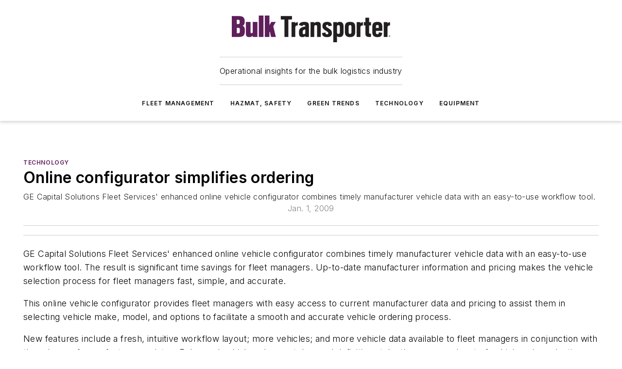

--- FILE ---
content_type: text/html;charset=utf-8
request_url: https://www.bulktransporter.com/technology/article/21642129/online-configurator-simplifies-ordering
body_size: 48495
content:
<!DOCTYPE html><html  lang="en"><head><meta charset="utf-8"><meta name="viewport" content="width=device-width, initial-scale=1, shrink-to-fit=no"><script type="text/javascript" src="/ruxitagentjs_ICA7NVfqrux_10327251022105625.js" data-dtconfig="rid=RID_1355050436|rpid=-1521936629|domain=bulktransporter.com|reportUrl=/rb_bf25051xng|app=ea7c4b59f27d43eb|cuc=ll64881i|owasp=1|mel=100000|expw=1|featureHash=ICA7NVfqrux|dpvc=1|lastModification=1765214479370|tp=500,50,0|rdnt=1|uxrgce=1|srbbv=2|agentUri=/ruxitagentjs_ICA7NVfqrux_10327251022105625.js"></script><script type="importmap">{"imports":{"#entry":"/_nuxt/DQciwgEn.js"}}</script><title>Online configurator simplifies ordering | Bulk Transporter</title><link href="https://fonts.gstatic.com" rel="preconnect"><link href="https://cdn.cookielaw.org" rel="preconnect"><link href="https://gemenon.graphql.aspire-ebm.com" rel="preconnect"><style type="text/css">
            :root {
              --spacing-unit: 6px;
--spacing: 48px;
--color-line: #CDCDCD;
--color-primary-main: #5e1d5a;
--color-primary-container: #7f277a;
--color-on-primary-container: #341032;
--color-secondary-main: #576671;
--color-secondary-container: #f5f5f5;
--color-on-secondary-container: #161a1c;
--color-black: #0d0d0d;
--color-white: #ffffff;
--color-grey: #b2c3ce;
--color-light-grey: #e0e0e0;
--primary-font-family: Inter;
--site-max-width: 1300px;
            }
          </style><style>@media (max-width:760px){.mobile-hidden{display:none!important}}.admin-layout a{color:#3867a6}.admin-layout .vs__dropdown-toggle{background:#fff;border:1px solid #9da4b0}.ebm-layout{overflow-anchor:none;width:100%}</style><style>@media (max-width:760px){.mobile-hidden[data-v-45fa8452]{display:none!important}}.admin-layout a[data-v-45fa8452]{color:#3867a6}.admin-layout .vs__dropdown-toggle[data-v-45fa8452]{background:#fff;border:1px solid #9da4b0}.ebm-page[data-v-45fa8452]{display:flex;flex-direction:column;font-family:Arial}.ebm-page .hasToolbar[data-v-45fa8452]{max-width:calc(100% - 49px)}.ebm-page__layout[data-v-45fa8452]{z-index:2}.ebm-page__layout[data-v-45fa8452],.ebm-page__page[data-v-45fa8452]{flex:1;pointer-events:none;position:relative}.ebm-page__page[data-v-45fa8452]{display:flex;flex-direction:column;z-index:1}.ebm-page__main[data-v-45fa8452]{flex:1;margin:auto;width:100%}.ebm-page__content[data-v-45fa8452]{padding:0;pointer-events:all}@media (min-width:600px){.ebm-page__content[data-v-45fa8452]{padding:"0 10px"}}.ebm-page__reskin-background[data-v-45fa8452]{background-position:top;background-repeat:no-repeat;background-size:cover;height:100%;left:0;overflow:hidden;position:fixed;top:0;width:100%;z-index:0}.ebm-page__reskin-ad[data-v-45fa8452]{padding:1.5rem 0;position:relative;text-align:center;z-index:1}.ebm-page__siteskin-ad[data-v-45fa8452]{margin-top:24px;pointer-events:all;position:fixed;transition:all 125ms;z-index:100}.ebm-page__siteskin-ad__left[data-v-45fa8452]{right:50%}@media (max-width:1636px){.ebm-page__siteskin-ad__left[data-v-45fa8452]{display:none}}.ebm-page__siteskin-ad__right[data-v-45fa8452]{left:50%}@media (max-width:1636px){.ebm-page__siteskin-ad__right[data-v-45fa8452]{display:none}}.ebm-page .ebm-page__primary[data-v-45fa8452]{margin-top:0}.ebm-page .page-content-wrapper[data-v-45fa8452]{margin:auto;width:100%}.ebm-page .load-more[data-v-45fa8452]{padding:10px 0;pointer-events:all;text-align:center;width:100%}.ebm-page .load-more[data-v-45fa8452]>*{margin:auto;padding:0 5px}.ebm-page .load-more .label[data-v-45fa8452]{display:flex;flex-direction:row}.ebm-page .load-more .label[data-v-45fa8452]>*{margin:0 5px}.ebm-page .footer[data-v-45fa8452]{position:relative}.ebm-page .ebm-page__primary[data-v-45fa8452]{margin-top:calc(var(--spacing)/2)}.ebm-page .ebm-page__content[data-v-45fa8452]{display:flex;flex-direction:column;gap:var(--spacing);margin:0!important}.ebm-page .ebm-page__content[data-v-45fa8452]>*{position:relative}.ebm-page .ebm-page__content[data-v-45fa8452]>:after{background-color:var(--color-line);bottom:auto;bottom:calc(var(--spacing)*-.5*1);content:"";height:1px;left:0;position:absolute;right:0}.ebm-page .ebm-page__content[data-v-45fa8452]>:last-child:after{display:none}.ebm-page .page-content-wrapper[data-v-45fa8452]{display:flex;flex-direction:column;gap:var(--spacing);max-width:var(--site-max-width);padding:0 calc(var(--spacing)/2)}@media (min-width:800px){.ebm-page .page-content-wrapper[data-v-45fa8452]{padding:0 var(--spacing)}}.ebm-page .page-content-wrapper[data-v-45fa8452]>*{position:relative}.ebm-page .page-content-wrapper[data-v-45fa8452]>:after{background-color:var(--color-line);bottom:auto;bottom:calc(var(--spacing)*-.5*1);content:"";height:1px;left:0;position:absolute;right:0}.ebm-page .page-content-wrapper[data-v-45fa8452]>:last-child:after{display:none}.ebm-page .load-more[data-v-45fa8452]{padding:0}.ebm-page .secondary-pages .page-content-wrapper[data-v-45fa8452],.ebm-page.full-width .page-content-wrapper[data-v-45fa8452]{max-width:100%!important;padding:0!important}.ebm-page .secondary-pages .ebm-page__primary[data-v-45fa8452],.ebm-page.full-width .ebm-page__primary[data-v-45fa8452]{margin-top:0!important}@media print{.ebm-page__page[data-v-45fa8452]{display:block}}</style><style>@media (max-width:760px){.mobile-hidden[data-v-06639cce]{display:none!important}}.admin-layout a[data-v-06639cce]{color:#3867a6}.admin-layout .vs__dropdown-toggle[data-v-06639cce]{background:#fff;border:1px solid #9da4b0}#header-leaderboard-ad[data-v-06639cce]{align-items:center;display:flex;justify-content:center;padding:1rem}</style><style>html{scroll-padding-top:calc(var(--header-height) + 16px)}</style><style>@media (max-width:760px){.mobile-hidden[data-v-b96d99b2]{display:none!important}}.admin-layout a[data-v-b96d99b2]{color:#3867a6}.admin-layout .vs__dropdown-toggle[data-v-b96d99b2]{background:#fff;border:1px solid #9da4b0}header[data-v-b96d99b2]{bottom:0;margin:auto;position:sticky;top:0;transition:top .5s cubic-bezier(.645,.045,.355,1);z-index:50}header .reskin-ad[data-v-b96d99b2]{padding:1.5rem 0;text-align:center}.navbar[data-v-b96d99b2]{background-color:#fff;box-shadow:0 3px 6px #00000029;left:0;opacity:1;padding-bottom:2rem;padding-top:2rem;right:0}.navbar .content[data-v-b96d99b2]{margin:auto;max-width:var(--site-max-width);padding:0 calc(var(--spacing)/2)}@media (min-width:800px){.navbar .content[data-v-b96d99b2]{padding:0 var(--spacing)}}.top-navbar[data-v-b96d99b2]{align-items:center;display:flex;justify-content:space-between}@media (max-width:900px){.logo[data-v-b96d99b2]{flex-grow:1}.logo img[data-v-b96d99b2]{max-width:180px}}@media (max-width:450px){.logo img[data-v-b96d99b2]{max-width:140px}}@media (max-width:370px){.logo img[data-v-b96d99b2]{max-width:120px}}@media (max-width:350px){.logo img[data-v-b96d99b2]{max-width:100px}}.bottom-navbar[data-v-b96d99b2]{max-height:100px;overflow:visible;transition:all .15s cubic-bezier(.86,0,.07,1)}.bottom-navbar.hidden[data-v-b96d99b2]{max-height:0;overflow:hidden;transform:scale(0)}.actions[data-v-b96d99b2]{align-items:center;-moz-column-gap:.5rem;column-gap:.5rem;display:flex;flex-basis:0;flex-grow:1}@media (max-width:900px){.actions[data-v-b96d99b2]{flex-basis:auto;flex-grow:0}}.actions.left[data-v-b96d99b2]{justify-content:left}.actions.right[data-v-b96d99b2]{-moz-column-gap:0;column-gap:0;justify-content:right}.actions .login-container[data-v-b96d99b2]{display:flex;gap:16px}@media (max-width:900px){.actions .login-container[data-v-b96d99b2]{gap:8px}}@media (max-width:450px){.actions .login-container[data-v-b96d99b2]{gap:4px}}@media (max-width:900px){.search-icon[data-v-b96d99b2]{display:none}}.cta[data-v-b96d99b2]{border-bottom:1px solid var(--color-line);border-top:1px solid var(--color-line);margin:1.5rem auto auto;width:-moz-fit-content;width:fit-content}@media (max-width:900px){.cta[data-v-b96d99b2]{display:none}}.sub-menu[data-v-b96d99b2]{align-items:center;display:flex;justify-content:center;list-style:none;margin-top:1.5rem;padding:0;white-space:nowrap}@media (max-width:1000px){.sub-menu[data-v-b96d99b2]{display:none}}.sub-menu-item[data-v-b96d99b2]{margin-left:1rem;margin-right:1rem}.menu-item[data-v-b96d99b2],.sub-menu-link[data-v-b96d99b2]{color:var(--color-black);font-size:.75rem;font-weight:600;letter-spacing:.1em;text-transform:uppercase}.popover-menu[data-v-b96d99b2]{align-items:flex-start;background-color:#fff;box-shadow:0 3px 6px #00000029;display:flex;flex-direction:column;justify-content:left;padding:1.5rem;text-align:left;width:200px}.popover-menu .menu-item[data-v-b96d99b2]{align-items:center;display:flex;margin-bottom:1rem}.popover-menu .menu-item .icon[data-v-b96d99b2]{margin-right:1rem}</style><style>@media (max-width:760px){.mobile-hidden{display:none!important}}.admin-layout a{color:#3867a6}.admin-layout .vs__dropdown-toggle{background:#fff;border:1px solid #9da4b0}.ebm-icon{cursor:pointer}.ebm-icon .tooltip-wrapper{display:block}.ebm-icon.disabled{cursor:not-allowed}.ebm-icon.arrowUp{margin-top:3px}.ebm-icon.arrowDown{margin-top:-5px;transform:rotate(180deg)}.ebm-icon.loading{animation-duration:2s;animation-iteration-count:infinite;animation-name:spin;animation-timing-function:linear}.ebm-icon.label{align-items:center;display:flex;flex-direction:column;font-size:.8em;justify-content:center;padding:0 5px}@keyframes spin{0%{transform:rotate(0)}to{transform:rotate(1turn)}}.ebm-icon .icon,.ebm-icon svg{display:block}</style><style>@media (max-width:760px){.mobile-hidden{display:none!important}}.admin-layout a{color:#3867a6}.admin-layout .vs__dropdown-toggle{background:#fff;border:1px solid #9da4b0}.ebm-mega-menu{background-color:var(--color-black);color:#fff;container-type:inline-size;display:none;height:100%;left:0;opacity:0;overflow:auto;position:fixed;text-align:center;top:0;transition-behavior:allow-discrete;transition-duration:.3s;transition-property:overlay display opacity;width:100%}.ebm-mega-menu.cms-user-logged-in{left:49px;width:calc(100% - 49px)}.ebm-mega-menu.open{display:block;opacity:1}@starting-style{.ebm-mega-menu.open{opacity:0}}@container (max-width: 750px){.ebm-mega-menu .mega-menu-header{display:flex}}.ebm-mega-menu .mega-menu-header .icon{margin-left:30px;margin-top:40px;width:24px}.ebm-mega-menu .mega-menu-header .logo{height:35px;max-width:100%}@container (min-width: 750px){.ebm-mega-menu .mega-menu-header .logo{height:50px;margin-bottom:30px}}@container (max-width: 750px){.ebm-mega-menu .mega-menu-header .logo{margin-top:20px}.ebm-mega-menu .mega-menu-header .logo img{height:auto;margin-left:5px;max-width:140px}}.ebm-mega-menu .mega-menu-container{margin:auto}@container (min-width: 750px){.ebm-mega-menu .mega-menu-container{max-width:850px;width:100%}}.ebm-mega-menu .mega-menu-container .search-field{padding-bottom:50px}@container (max-width: 900px){.ebm-mega-menu .mega-menu-container .search-field{margin-left:calc(var(--spacing)/2);margin-right:calc(var(--spacing)/2)}}.ebm-mega-menu .mega-menu-container .nav-links{display:grid;gap:calc(var(--spacing)/2);grid-template-columns:1fr;position:relative}.ebm-mega-menu .mega-menu-container .nav-links:after{background-color:var(--color-line);bottom:auto;bottom:calc(var(--spacing)*-.5*1);content:"";height:1px;left:0;position:absolute;right:0}.ebm-mega-menu .mega-menu-container .nav-links:last-child:after{display:none}@container (max-width: 900px){.ebm-mega-menu .mega-menu-container .nav-links{margin-left:calc(var(--spacing)/2);margin-right:calc(var(--spacing)/2)}}@container (min-width: 750px){.ebm-mega-menu .mega-menu-container .nav-links{gap:calc(var(--spacing)*2);grid-template-columns:1fr 1fr 1fr;padding-bottom:var(--spacing)}}.ebm-mega-menu .mega-menu-container .nav-links .section{display:flex;flex-direction:column;font-weight:400;list-style:none;text-align:center}@container (max-width: 750px){.ebm-mega-menu .mega-menu-container .nav-links .section{gap:5px;padding-top:30px;position:relative}.ebm-mega-menu .mega-menu-container .nav-links .section:after{background-color:var(--color-line);bottom:auto;bottom:calc(var(--spacing)*-.5*1);content:"";height:1px;left:0;position:absolute;right:0}.ebm-mega-menu .mega-menu-container .nav-links .section:last-child:after{display:none}.ebm-mega-menu .mega-menu-container .nav-links .section:first-child{padding-top:15px}}@container (min-width: 750px){.ebm-mega-menu .mega-menu-container .nav-links .section{border-bottom:none;font-size:1.25rem;gap:16px;position:relative;text-align:left}.ebm-mega-menu .mega-menu-container .nav-links .section:after{background-color:var(--color-line);bottom:0;content:"";height:100%;left:auto;position:absolute;right:calc(var(--spacing)*-.5*2);top:0;width:1px}.ebm-mega-menu .mega-menu-container .nav-links .section:last-child:after{display:none}}.ebm-mega-menu .mega-menu-container .nav-links .section a{color:#fff}.ebm-mega-menu .mega-menu-container .nav-links .section .title{font-size:.75rem;font-weight:400;text-transform:uppercase}.ebm-mega-menu .mega-menu-container .affiliate-links{display:flex;justify-content:center;margin-top:var(--spacing);padding:calc(var(--spacing)*.5);position:relative}.ebm-mega-menu .mega-menu-container .affiliate-links:after{background-color:var(--color-line);bottom:auto;bottom:calc(var(--spacing)*-.5*1);content:"";height:1px;left:0;position:absolute;right:0}.ebm-mega-menu .mega-menu-container .affiliate-links:last-child:after{display:none}.ebm-mega-menu .mega-menu-container .affiliate-links .ebm-affiliated-brands-direction{flex-direction:column;gap:calc(var(--spacing)*.5)}.ebm-mega-menu .mega-menu-container .social-links{align-items:center;display:flex;flex-direction:column;font-size:.75rem;justify-content:center;margin-top:var(--spacing);padding:calc(var(--spacing)*.5);text-transform:uppercase}.ebm-mega-menu .mega-menu-container .social-links .socials{gap:16px;margin:16px 16px 24px}</style><style>@media (max-width:760px){.mobile-hidden{display:none!important}}.admin-layout a{color:#3867a6}.admin-layout .vs__dropdown-toggle{background:#fff;border:1px solid #9da4b0}.ebm-search-field{container-type:inline-size;position:relative}.ebm-search-field .input{padding:10px 0;position:relative;width:100%}.ebm-search-field .input .icon{bottom:0;height:24px;margin:auto;position:absolute;right:.5rem;top:0}.ebm-search-field .input .clear-icon{bottom:0;height:24px;margin:auto;position:absolute;right:2.5rem;top:0}.ebm-search-field .input input{background-color:var(--c4e26338);border:1px solid var(--7798abdd);border-radius:5px;color:var(--0c12ecfc);font-size:1em;padding:1rem 8px 1rem 20px;width:100%}.ebm-search-field .sponsor-container{align-items:center;display:flex;font-size:.5rem;gap:5px;height:24px;margin:auto;position:absolute;right:10%;top:20%}@container (max-width: 750px){.ebm-search-field .sponsor-container{justify-content:flex-end;padding:10px 15px 0 0;position:static}}.ebm-search-field input[type=search]::-webkit-search-cancel-button,.ebm-search-field input[type=search]::-webkit-search-decoration{-webkit-appearance:none;appearance:none}</style><style>@media (max-width:760px){.mobile-hidden[data-v-3823c912]{display:none!important}}.admin-layout a[data-v-3823c912]{color:#3867a6}.admin-layout .vs__dropdown-toggle[data-v-3823c912]{background:#fff;border:1px solid #9da4b0}.ebm-affiliated-brands[data-v-3823c912]{display:flex;flex-direction:row;font-size:.75rem}.ebm-affiliated-brands__label[data-v-3823c912]{display:block;padding:0 calc(var(--spacing)/2)}.ebm-affiliated-brands__links[data-v-3823c912]{display:flex;flex-direction:row;flex-wrap:wrap;justify-content:center}.ebm-affiliated-brands__links>div[data-v-3823c912]{padding:0 calc(var(--spacing)/4)}.ebm-affiliated-brands__links>div a[data-v-3823c912]{color:var(--link-color);font-weight:600}</style><style>@media (max-width:760px){.mobile-hidden[data-v-8e92f456]{display:none!important}}.admin-layout a[data-v-8e92f456]{color:#3867a6}.admin-layout .vs__dropdown-toggle[data-v-8e92f456]{background:#fff;border:1px solid #9da4b0}.ebm-socials[data-v-8e92f456]{display:flex;flex-wrap:wrap}.ebm-socials__icon[data-v-8e92f456]{cursor:pointer;margin-right:7px;text-decoration:none}.ebm-socials .text[data-v-8e92f456]{height:0;overflow:hidden;text-indent:-9999px}</style><style>@media (max-width:760px){.mobile-hidden{display:none!important}}.admin-layout a{color:#3867a6}.admin-layout .vs__dropdown-toggle{background:#fff;border:1px solid #9da4b0}.ebm-ad-target__outer{display:flex;height:auto;justify-content:center;max-width:100%;width:100%}.ebm-ad-target__inner{align-items:center;display:flex}.ebm-ad-target img{max-width:100%}.ebm-ad-target iframe{box-shadow:0 .125rem .25rem #00000013}</style><style>@media (max-width:760px){.mobile-hidden[data-v-4c12f864]{display:none!important}}.admin-layout a[data-v-4c12f864]{color:#3867a6}.admin-layout .vs__dropdown-toggle[data-v-4c12f864]{background:#fff;border:1px solid #9da4b0}#sticky-bottom-ad[data-v-4c12f864]{align-items:center;background:#000000bf;display:flex;justify-content:center;left:0;padding:8px;position:fixed;right:0;z-index:999}#sticky-bottom-ad .close-button[data-v-4c12f864]{background:none;border:0;color:#fff;cursor:pointer;font-weight:900;margin:8px;position:absolute;right:0;top:0}.slide-up-enter[data-v-4c12f864],.slide-up-leave-to[data-v-4c12f864]{opacity:0;transform:translateY(200px)}.slide-up-enter-active[data-v-4c12f864]{transition:all .25s ease-out}.slide-up-leave-active[data-v-4c12f864]{transition:all .25s ease-in}</style><style>@media (max-width:760px){.mobile-hidden[data-v-0622f0e1]{display:none!important}}.admin-layout a[data-v-0622f0e1]{color:#3867a6}.admin-layout .vs__dropdown-toggle[data-v-0622f0e1]{background:#fff;border:1px solid #9da4b0}.grid[data-v-0622f0e1]{container-type:inline-size;margin:auto}.grid .grid-row[data-v-0622f0e1]{position:relative}.grid .grid-row[data-v-0622f0e1]:after{background-color:var(--color-line);bottom:auto;bottom:calc(var(--spacing)*-.5*1);content:"";height:1px;left:0;position:absolute;right:0}.grid .grid-row.hide-bottom-border[data-v-0622f0e1]:after,.grid .grid-row[data-v-0622f0e1]:last-child:after{display:none}@container (width >= 750px){.grid .grid-row.mobile-only[data-v-0622f0e1]{display:none}}@container (width < 750px){.grid .grid-row.exclude-mobile[data-v-0622f0e1]{display:none}}</style><style>@media (max-width:760px){.mobile-hidden[data-v-840eddae]{display:none!important}}.admin-layout a[data-v-840eddae]{color:#3867a6}.admin-layout .vs__dropdown-toggle[data-v-840eddae]{background:#fff;border:1px solid #9da4b0}.web-row[data-v-840eddae]{container-type:inline-size}.web-row .row[data-v-840eddae]{--col-size:calc(50% - var(--spacing)*1/2);display:grid;padding-bottom:0ver;padding-top:0;width:100%}@media (min-width:750px){.web-row .row[data-v-840eddae]{padding-left:0;padding-right:0}}@media (min-width:500px){.web-row .row.restricted[data-v-840eddae]{margin:auto;max-width:66%}}.web-row .row .column-wrapper[data-v-840eddae]{display:flex;order:0;width:100%}.web-row .row.largest_first.layout1_2 .column-wrapper[data-v-840eddae]:nth-child(2),.web-row .row.largest_first.layout1_2_1 .column-wrapper[data-v-840eddae]:nth-child(2),.web-row .row.largest_first.layout1_3 .column-wrapper[data-v-840eddae]:nth-child(2){order:-1}@container (min-width: 750px){.web-row .row.layout1_1[data-v-840eddae]{display:grid;grid-template-columns:minmax(0,1fr) minmax(0,1fr)}.web-row .row.layout1_1 .column-wrapper[data-v-840eddae]{position:relative}.web-row .row.layout1_1 .column-wrapper[data-v-840eddae]:after{background-color:var(--color-line);bottom:0;content:"";height:100%;left:auto;position:absolute;right:calc(var(--spacing)*-.5*1);top:0;width:1px}.web-row .row.layout1_1 .column-wrapper[data-v-840eddae]:last-child:after{display:none}.web-row .row.layout1_2[data-v-840eddae]{display:grid;grid-template-columns:minmax(0,var(--col-size)) minmax(0,var(--col-size))}.web-row .row.layout1_2 .column-wrapper[data-v-840eddae]{position:relative}.web-row .row.layout1_2 .column-wrapper[data-v-840eddae]:after{background-color:var(--color-line);bottom:0;content:"";height:100%;left:auto;position:absolute;right:calc(var(--spacing)*-.5*1);top:0;width:1px}.web-row .row.layout1_2 .column-wrapper[data-v-840eddae]:last-child:after{display:none}.web-row .row.layout1_2 .column-wrapper[data-v-840eddae]:nth-child(2){order:0!important}}@container (min-width: 1050px){.web-row .row.layout1_2[data-v-840eddae]{--col-size:calc(33.33333% - var(--spacing)*2/3);grid-template-columns:var(--col-size) calc(var(--col-size)*2 + var(--spacing))}}@container (min-width: 750px){.web-row .row.layout2_1[data-v-840eddae]{display:grid;grid-template-columns:minmax(0,var(--col-size)) minmax(0,var(--col-size))}.web-row .row.layout2_1 .column-wrapper[data-v-840eddae]{position:relative}.web-row .row.layout2_1 .column-wrapper[data-v-840eddae]:after{background-color:var(--color-line);bottom:0;content:"";height:100%;left:auto;position:absolute;right:calc(var(--spacing)*-.5*1);top:0;width:1px}.web-row .row.layout2_1 .column-wrapper[data-v-840eddae]:last-child:after{display:none}}@container (min-width: 1050px){.web-row .row.layout2_1[data-v-840eddae]{--col-size:calc(33.33333% - var(--spacing)*2/3);grid-template-columns:calc(var(--col-size)*2 + var(--spacing)) var(--col-size)}}@container (min-width: 1100px){.web-row .row.layout1_1_1[data-v-840eddae]{--col-size:calc(33.33333% - var(--spacing)*2/3);display:grid;grid-template-columns:minmax(0,var(--col-size)) minmax(0,var(--col-size)) minmax(0,var(--col-size))}.web-row .row.layout1_1_1 .column-wrapper[data-v-840eddae]{position:relative}.web-row .row.layout1_1_1 .column-wrapper[data-v-840eddae]:after{background-color:var(--color-line);bottom:0;content:"";height:100%;left:auto;position:absolute;right:calc(var(--spacing)*-.5*1);top:0;width:1px}.web-row .row.layout1_1_1 .column-wrapper[data-v-840eddae]:last-child:after{display:none}}</style><style>@media (max-width:760px){.mobile-hidden{display:none!important}}.admin-layout a{color:#3867a6}.admin-layout .vs__dropdown-toggle{background:#fff;border:1px solid #9da4b0}.web-grid-title{align-items:center;container-type:inline-size;font-family:var(--primary-font-family);margin-bottom:calc(var(--spacing)/2);max-width:100%;width:100%}.web-grid-title .title{display:flex;flex:1 0 auto;font-size:1.9rem;font-weight:600;gap:var(--spacing-unit);letter-spacing:-.01em;line-height:40px;max-width:100%;overflow:hidden;text-overflow:ellipsis}.web-grid-title .title .grid-title-image-icon{height:23px;margin-top:8px}.web-grid-title.has-link .title{max-width:calc(100% - 100px)}.web-grid-title .divider{background-color:var(--color-line);height:1px;width:100%}.web-grid-title .view-more{color:var(--color-primary-main);cursor:primary;flex:0 1 auto;font-size:.75rem;font-weight:600;letter-spacing:.05em;line-height:18px;text-transform:uppercase;white-space:nowrap}@container (max-width: 500px){.web-grid-title .view-more{display:none}}.web-grid-title.primary{display:flex;gap:5px}.web-grid-title.primary .topbar,.web-grid-title.secondary .divider,.web-grid-title.secondary .view-more{display:none}.web-grid-title.secondary .topbar{background-color:var(--color-primary-main);height:8px;margin-bottom:calc(var(--spacing)/3);width:80px}</style><style>@media (max-width:760px){.mobile-hidden[data-v-2e2a3563]{display:none!important}}.admin-layout a[data-v-2e2a3563]{color:#3867a6}.admin-layout .vs__dropdown-toggle[data-v-2e2a3563]{background:#fff;border:1px solid #9da4b0}.column[data-v-2e2a3563]{align-items:stretch;display:flex;flex-wrap:wrap;height:100%;position:relative}.column[data-v-2e2a3563],.column .standard-blocks[data-v-2e2a3563],.column .sticky-blocks[data-v-2e2a3563]{width:100%}.column.block-align-center[data-v-2e2a3563]{align-items:center;justify-content:center}.column.block-align-top[data-v-2e2a3563]{align-items:top;flex-direction:column}.column.block-align-sticky[data-v-2e2a3563]{align-items:start;display:block;justify-content:center}.column.block-align-equalize[data-v-2e2a3563]{align-items:stretch}.column .sticky-blocks.has-standard[data-v-2e2a3563]{margin-top:var(--spacing)}.column .block-wrapper[data-v-2e2a3563]{max-width:100%;position:relative}.column .block-wrapper[data-v-2e2a3563]:after{background-color:var(--color-line);bottom:auto;bottom:calc(var(--spacing)*-.5*1);content:"";height:1px;left:0;position:absolute;right:0}.column .block-wrapper.hide-bottom-border[data-v-2e2a3563]:after,.column .block-wrapper[data-v-2e2a3563]:last-child:after,.column .standard-blocks:not(.has-sticky) .block-wrapper[data-v-2e2a3563]:last-child:after,.column .sticky-blocks .block-wrapper[data-v-2e2a3563]:last-child:after{display:none}@media print{.column[data-v-2e2a3563]{height:auto}}</style><style>@media (max-width:760px){.mobile-hidden[data-v-a4efc542]{display:none!important}}.admin-layout a[data-v-a4efc542]{color:#3867a6}.admin-layout .vs__dropdown-toggle[data-v-a4efc542]{background:#fff;border:1px solid #9da4b0}.block[data-v-a4efc542]{display:flex;flex-direction:column;overflow:visible;width:100%}.block .block-title[data-v-a4efc542]{margin-bottom:calc(var(--spacing)/2)}.block .above-cta[data-v-a4efc542]{height:100%}.block .title[data-v-a4efc542]{font-size:1rem;line-height:1rem;text-transform:uppercase}.block .title a[data-v-a4efc542]{color:inherit;text-decoration:none}.block .title a[data-v-a4efc542]:hover{text-decoration:underline}.block .title template[data-v-a4efc542]{display:inline-block}.block .content[data-v-a4efc542]{display:flex;width:100%}.block .cta[data-v-a4efc542]{align-items:center;display:flex;flex-direction:column;font-size:1rem;gap:calc(var(--spacing)/2);justify-content:space-between}@container (width > 500px){.block .cta[data-v-a4efc542]{flex-direction:row}}</style><style>@media (max-width:760px){.mobile-hidden[data-v-3dec0756]{display:none!important}}.admin-layout a[data-v-3dec0756]{color:#3867a6}.admin-layout .vs__dropdown-toggle[data-v-3dec0756]{background:#fff;border:1px solid #9da4b0}.ebm-button-wrapper[data-v-3dec0756]{display:inline-block}.ebm-button-wrapper .ebm-button[data-v-3dec0756]{border:1px solid;border-radius:.1rem;cursor:pointer;display:block;font-weight:600;outline:none;text-transform:uppercase;width:100%}.ebm-button-wrapper .ebm-button .content[data-v-3dec0756]{align-items:center;display:flex;gap:var(--spacing-unit);justify-content:center}.ebm-button-wrapper .ebm-button .content.icon-right[data-v-3dec0756]{flex-direction:row-reverse}.ebm-button-wrapper .ebm-button[data-v-3dec0756]:focus,.ebm-button-wrapper .ebm-button[data-v-3dec0756]:hover{box-shadow:0 0 .1rem #3e5d8580;filter:contrast(125%)}.ebm-button-wrapper .ebm-button[data-v-3dec0756]:active{box-shadow:0 0 .3rem #1c417280}.ebm-button-wrapper .ebm-button[data-v-3dec0756]:active:after{height:200px;width:200px}.ebm-button-wrapper .ebm-button--small[data-v-3dec0756]{font-size:.75rem;padding:.2rem .4rem}.ebm-button-wrapper .ebm-button--medium[data-v-3dec0756]{font-size:.75rem;padding:.3rem .6rem}.ebm-button-wrapper .ebm-button--large[data-v-3dec0756]{font-size:.75rem;line-height:1.25rem;padding:.5rem 1rem}@media (max-width:450px){.ebm-button-wrapper .ebm-button--large[data-v-3dec0756]{padding:.5rem}}.ebm-button-wrapper .ebm-button--fullWidth[data-v-3dec0756]{font-size:1.15rem;margin:0 auto;padding:.5rem 1rem;width:100%}.ebm-button-wrapper.primary .ebm-button[data-v-3dec0756],.ebm-button-wrapper.solid .ebm-button[data-v-3dec0756]{background-color:var(--button-accent-color);border-color:var(--button-accent-color);color:var(--button-text-color)}.ebm-button-wrapper.primary .ebm-button[data-v-3dec0756]:hover,.ebm-button-wrapper.solid .ebm-button[data-v-3dec0756]:hover{text-decoration:underline}.ebm-button-wrapper.hollow .ebm-button[data-v-3dec0756]{background-color:transparent;background-color:#fff;border:1px solid var(--button-accent-color);color:var(--button-accent-color)}.ebm-button-wrapper.hollow .ebm-button[data-v-3dec0756]:hover{text-decoration:underline}.ebm-button-wrapper.borderless .ebm-button[data-v-3dec0756]{background-color:transparent;border-color:transparent;color:var(--button-accent-color)}.ebm-button-wrapper.borderless .ebm-button[data-v-3dec0756]:hover{background-color:var(--button-accent-color);color:#fff;text-decoration:underline}.ebm-button-wrapper .ebm-button[data-v-3dec0756]{transition:all .15s ease-in-out}</style><style>@media (max-width:760px){.mobile-hidden{display:none!important}}.admin-layout a{color:#3867a6}.admin-layout .vs__dropdown-toggle{background:#fff;border:1px solid #9da4b0}.web-footer-new{display:flex;font-size:1rem;font-weight:400;justify-content:center;padding-bottom:calc(var(--spacing)/2);pointer-events:all;width:100%}.web-footer-new a{color:var(--link-color)}.web-footer-new .container{display:flex;justify-content:center;width:100%}.web-footer-new .container .container-wrapper{display:flex;flex-direction:column;gap:var(--spacing);width:100%}@media (min-width:800px){.web-footer-new .container{flex-direction:row}}.web-footer-new .container .row{position:relative;width:100%}.web-footer-new .container .row:after{background-color:var(--color-line);bottom:auto;bottom:calc(var(--spacing)*-.5*1);content:"";height:1px;left:0;position:absolute;right:0}.web-footer-new .container .row:last-child:after{display:none}.web-footer-new .container .row.full-width{justify-items:center}.web-footer-new .container .column-wrapper{display:grid;gap:var(--spacing);grid-template-columns:1fr}.web-footer-new .container .column-wrapper.full-width{max-width:var(--site-max-width)!important;padding:0 calc(var(--spacing)*1.5);width:100%}.web-footer-new .container .column-wrapper .col{align-items:center;display:flex;flex-direction:column;gap:calc(var(--spacing)/4);justify-content:center;margin:0 auto;max-width:80%;position:relative;text-align:center}.web-footer-new .container .column-wrapper .col:after{background-color:var(--color-line);bottom:auto;bottom:calc(var(--spacing)*-.5*1);content:"";height:1px;left:0;position:absolute;right:0}.web-footer-new .container .column-wrapper .col:last-child:after{display:none}.web-footer-new .container .column-wrapper .col.valign-middle{align-self:center}@media (min-width:800px){.web-footer-new .container .column-wrapper{align-items:start;gap:var(--spacing)}.web-footer-new .container .column-wrapper.cols1_1_1{grid-template-columns:1fr 1fr 1fr}.web-footer-new .container .column-wrapper.cols1_1{grid-template-columns:1fr 1fr}.web-footer-new .container .column-wrapper .col{align-items:start;max-width:100%;position:relative;text-align:left}.web-footer-new .container .column-wrapper .col:after{background-color:var(--color-line);bottom:0;content:"";height:100%;left:auto;position:absolute;right:calc(var(--spacing)*-.5*1);top:0;width:1px}.web-footer-new .container .column-wrapper .col:last-child:after{display:none}}.web-footer-new .corporatelogo{align-self:center;filter:brightness(0);height:auto;margin-right:var(--spacing-unit);width:100px}.web-footer-new .menu-copyright{align-items:center;display:flex;flex-direction:column;gap:calc(var(--spacing)/2)}.web-footer-new .menu-copyright.full-width{max-width:var(--site-max-width);padding:0 calc(var(--spacing)*1.5);width:100%}.web-footer-new .menu-copyright .links{display:flex;font-size:.75rem;gap:calc(var(--spacing)/4);list-style:none;margin:0;padding:0}.web-footer-new .menu-copyright .copyright{display:flex;flex-direction:row;flex-wrap:wrap;font-size:.8em;justify-content:center}@media (min-width:800px){.web-footer-new .menu-copyright{flex-direction:row;justify-content:space-between}}.web-footer-new .blocktitle{color:#000;font-size:1.1rem;font-weight:600;width:100%}.web-footer-new .web-affiliated-brands-direction{flex-direction:column}@media (min-width:800px){.web-footer-new .web-affiliated-brands-direction{flex-direction:row}}</style><style>@media (max-width:760px){.mobile-hidden{display:none!important}}.admin-layout a{color:#3867a6}.admin-layout .vs__dropdown-toggle{background:#fff;border:1px solid #9da4b0}.ebm-web-subscribe-wrapper{display:flex;flex-direction:column;height:100%;overflow:auto}.ebm-web-subscribe-content{height:100%;overflow:auto;padding:calc(var(--spacing)*.5) var(--spacing)}@container (max-width: 750px){.ebm-web-subscribe-content{padding-bottom:100%}}.ebm-web-subscribe-content .web-subscribe-header .web-subscribe-title{align-items:center;display:flex;gap:var(--spacing);justify-content:space-between;line-height:normal}.ebm-web-subscribe-content .web-subscribe-header .web-subscribe-title .close-button{align-items:center;cursor:pointer;display:flex;font-size:.75rem;font-weight:600;text-transform:uppercase}.ebm-web-subscribe-content .web-subscribe-header .web-subscribe-subtext{padding-bottom:var(--spacing)}.ebm-web-subscribe-content .web-subscribe-header .newsletter-items{display:grid;gap:10px;grid-template-columns:1fr 1fr}@container (max-width: 750px){.ebm-web-subscribe-content .web-subscribe-header .newsletter-items{grid-template-columns:1fr}}.ebm-web-subscribe-content .web-subscribe-header .newsletter-items .newsletter-item{border:1px solid var(--color-line);display:flex;flex-direction:row;flex-direction:column;gap:1rem;padding:1rem}.ebm-web-subscribe-content .web-subscribe-header .newsletter-items .newsletter-item .newsletter-title{display:flex;font-size:1.25rem;font-weight:600;justify-content:space-between;letter-spacing:-.01em;line-height:25px}.ebm-web-subscribe-content .web-subscribe-header .newsletter-items .newsletter-item .newsletter-description{font-size:1rem;font-weight:400;letter-spacing:.0125em;line-height:24px}.web-subscribe-footer{background-color:#fff;box-shadow:0 4px 16px #00000040;width:100%}.web-subscribe-footer .subscribe-footer-wrapper{padding:var(--spacing)!important}.web-subscribe-footer .subscribe-footer-wrapper .user-info-container{align-items:center;display:flex;justify-content:space-between;padding-bottom:calc(var(--spacing)*.5)}.web-subscribe-footer .subscribe-footer-wrapper .user-info-container .nl-user-info{align-items:center;display:flex;gap:10px}.web-subscribe-footer .subscribe-footer-wrapper .subscribe-login-container .nl-selected{font-size:1.25rem;font-weight:600;margin-bottom:10px}.web-subscribe-footer .subscribe-footer-wrapper .subscribe-login-container .form-fields-setup{display:flex;gap:calc(var(--spacing)*.125);padding-top:calc(var(--spacing)*.5)}@container (max-width: 1050px){.web-subscribe-footer .subscribe-footer-wrapper .subscribe-login-container .form-fields-setup{display:block}}.web-subscribe-footer .subscribe-footer-wrapper .subscribe-login-container .form-fields-setup .web-form-fields{z-index:100}.web-subscribe-footer .subscribe-footer-wrapper .subscribe-login-container .form-fields-setup .web-form-fields .field-label{font-size:.75rem}.web-subscribe-footer .subscribe-footer-wrapper .subscribe-login-container .form-fields-setup .form{display:flex;gap:calc(var(--spacing)*.125)}@container (max-width: 750px){.web-subscribe-footer .subscribe-footer-wrapper .subscribe-login-container .form-fields-setup .form{flex-direction:column;padding-bottom:calc(var(--spacing)*.5)}}.web-subscribe-footer .subscribe-footer-wrapper .subscribe-login-container .form-fields-setup .form .vs__dropdown-menu{max-height:8rem}@container (max-width: 750px){.web-subscribe-footer .subscribe-footer-wrapper .subscribe-login-container .form-fields-setup .form .vs__dropdown-menu{max-height:4rem}}.web-subscribe-footer .subscribe-footer-wrapper .subscribe-login-container .form-fields-setup .subscribe-button{margin-top:calc(var(--spacing)*.5);width:20%}@container (max-width: 1050px){.web-subscribe-footer .subscribe-footer-wrapper .subscribe-login-container .form-fields-setup .subscribe-button{width:100%}}.web-subscribe-footer .subscribe-footer-wrapper .subscribe-login-container .form-fields-setup .subscribe-button .ebm-button{height:3rem}.web-subscribe-footer .subscribe-footer-wrapper .subscribe-login-container .compliance-field{font-size:.75rem;line-height:18px;z-index:-1}.web-subscribe-footer .subscribe-footer-wrapper a{color:#000;text-decoration:underline}.web-subscribe-footer .subscribe-footer-wrapper .subscribe-consent{font-size:.75rem;letter-spacing:.025em;line-height:18px;padding:5px 0}.web-subscribe-footer .subscribe-footer-wrapper .account-check{padding-top:calc(var(--spacing)*.25)}</style><style>@media (max-width:760px){.mobile-hidden{display:none!important}}.admin-layout a{color:#3867a6}.admin-layout .vs__dropdown-toggle{background:#fff;border:1px solid #9da4b0}.ebm-web-pane{container-type:inline-size;height:100%;pointer-events:all;position:fixed;right:0;top:0;width:100%;z-index:100}.ebm-web-pane.hidden{pointer-events:none}.ebm-web-pane.hidden .web-pane-mask{opacity:0}.ebm-web-pane.hidden .contents{max-width:0}.ebm-web-pane .web-pane-mask{background-color:#000;display:table;height:100%;opacity:.8;padding:16px;transition:all .3s ease;width:100%}.ebm-web-pane .contents{background-color:#fff;bottom:0;max-width:1072px;position:absolute;right:0;top:0;transition:all .3s ease;width:100%}.ebm-web-pane .contents.cms-user-logged-in{width:calc(100% - 49px)}.ebm-web-pane .contents .close-icon{cursor:pointer;display:flex;justify-content:flex-end;margin:10px}</style><style>@media (max-width:760px){.mobile-hidden{display:none!important}}.admin-layout a{color:#3867a6}.admin-layout .vs__dropdown-toggle{background:#fff;border:1px solid #9da4b0}.gam-slot-builder{min-width:300px;width:100%}.gam-slot-builder iframe{max-width:100%;overflow:hidden}</style><style>@media (max-width:760px){.mobile-hidden{display:none!important}}.admin-layout a{color:#3867a6}.admin-layout .vs__dropdown-toggle{background:#fff;border:1px solid #9da4b0}.web-content-title-new{display:flex;flex-direction:column;gap:calc(var(--spacing));width:100%}.web-content-title-new>*{position:relative}.web-content-title-new>:after{background-color:var(--color-line);bottom:auto;bottom:calc(var(--spacing)*-.5*1);content:"";height:1px;left:0;position:absolute;right:0}.web-content-title-new>:last-child:after{display:none}.web-content-title-new .above-line{container-type:inline-size;display:flex;flex-direction:column;gap:calc(var(--spacing)/2)}.web-content-title-new .above-line .section-wrapper{display:flex;gap:calc(var(--spacing)/4)}.web-content-title-new .above-line .section-wrapper.center{margin-left:auto;margin-right:auto}.web-content-title-new .above-line .sponsored-label{color:var(--color-primary-main);font-size:.75rem;font-weight:600;letter-spacing:.05rem;text-transform:uppercase}.web-content-title-new .above-line .section{font-size:.75rem;font-weight:600;letter-spacing:.05em;text-transform:uppercase}.web-content-title-new .above-line .event-info{display:flex;flex-direction:column;font-size:.9rem;gap:calc(var(--spacing)/2)}.web-content-title-new .above-line .event-info .column{display:flex;flex-direction:column;font-size:.9rem;gap:calc(var(--spacing)/4);width:100%}.web-content-title-new .above-line .event-info .column .content{display:flex;gap:calc(var(--spacing)/4)}.web-content-title-new .above-line .event-info .column label{flex:0 0 80px;font-weight:600}.web-content-title-new .above-line .event-info>*{position:relative}.web-content-title-new .above-line .event-info>:after{background-color:var(--color-line);bottom:0;content:"";height:100%;left:auto;position:absolute;right:calc(var(--spacing)*-.5*1);top:0;width:1px}.web-content-title-new .above-line .event-info>:last-child:after{display:none}@container (min-width: 600px){.web-content-title-new .above-line .event-info{align-items:center;flex-direction:row;gap:calc(var(--spacing))}.web-content-title-new .above-line .event-info>*{position:relative}.web-content-title-new .above-line .event-info>:after{background-color:var(--color-line);bottom:0;content:"";height:100%;left:auto;position:absolute;right:calc(var(--spacing)*-.5*1);top:0;width:1px}.web-content-title-new .above-line .event-info>:last-child:after{display:none}.web-content-title-new .above-line .event-info .event-location{display:block}}.web-content-title-new .above-line .title-text{font-size:2rem;line-height:1.2}@container (width > 500px){.web-content-title-new .above-line .title-text{font-size:2.75rem}}.web-content-title-new .above-line .author-row{align-items:center;display:flex;flex-direction:column;gap:calc(var(--spacing)/3);justify-content:center}.web-content-title-new .above-line .author-row .all-authors{display:flex;gap:calc(var(--spacing)/3)}.web-content-title-new .above-line .author-row .date-read-time{align-items:center;display:flex;gap:calc(var(--spacing)/3)}.web-content-title-new .above-line .author-row .dot{align-items:center;grid-area:dot}.web-content-title-new .above-line .author-row .dot:after{background-color:#000;content:"";display:block;height:4px;width:4px}.web-content-title-new .above-line .author-row .dot.first{display:none}.web-content-title-new .above-line .author-row .date{grid-area:date}.web-content-title-new .above-line .author-row .read-time{grid-area:read-time}.web-content-title-new .above-line .author-row .date,.web-content-title-new .above-line .author-row .duration,.web-content-title-new .above-line .author-row .read-time{color:#000;opacity:.5}@container (width > 500px){.web-content-title-new .above-line .author-row{flex-direction:row}.web-content-title-new .above-line .author-row .dot.first{display:block}}@container (width > 700px){.web-content-title-new .above-line .author-row{justify-content:flex-start}}.web-content-title-new .above-line .teaser-text{color:#222;font-size:16px;padding-top:8px}@container (width > 500px){.web-content-title-new .above-line .teaser-text{font-size:17px}}@container (width > 700px){.web-content-title-new .above-line .teaser-text{font-size:18px}}@container (width > 1000px){.web-content-title-new .above-line .teaser-text{font-size:19px}}.web-content-title-new .above-line .podcast-series{align-items:center;color:var(--color-primary-main);display:flex;font-size:.85rem;font-weight:500;gap:6px;text-transform:uppercase}.web-content-title-new .below-line{align-items:center;display:flex;justify-content:space-between;width:100%}.web-content-title-new .below-line .print-favorite{display:flex;gap:calc(var(--spacing)/3);justify-content:flex-end}.web-content-title-new .image-wrapper{flex:1 0 auto;width:100%}.web-content-title-new .comment-count{align-items:center;cursor:pointer;display:flex;padding-left:8px}.web-content-title-new .comment-count .viafoura{align-items:center;background-color:transparent!important;display:flex;font-size:16px;font-weight:inherit;padding-left:4px}.web-content-title-new .event-location p{margin:0}.web-content-title-new .highlights h2{margin-bottom:24px}.web-content-title-new .highlights .text{font-size:18px}.web-content-title-new .highlights .text li{margin-bottom:16px}.web-content-title-new .highlights .text li:last-child{margin-bottom:0}.web-content-title-new .author-contributor,.web-content-title-new .company-link{color:#000;display:flex;flex-wrap:wrap}.web-content-title-new .author-contributor a,.web-content-title-new .company-link a{color:inherit!important;font-size:1rem;text-decoration:underline}.web-content-title-new .author-contributor .author{display:flex}.web-content-title-new.center{text-align:center}.web-content-title-new.center .breadcrumb{display:flex;justify-content:center}.web-content-title-new.center .author-row{justify-content:center}</style><style>@media (max-width:760px){.mobile-hidden[data-v-e69042fe]{display:none!important}}.admin-layout a[data-v-e69042fe]{color:#3867a6}.admin-layout .vs__dropdown-toggle[data-v-e69042fe]{background:#fff;border:1px solid #9da4b0}.ebm-share-list[data-v-e69042fe]{display:flex;gap:calc(var(--spacing)/3);list-style:none;overflow:hidden;padding:0;transition:.3s;width:100%}.ebm-share-list li[data-v-e69042fe]{margin:0;padding:0}.ebm-share-item[data-v-e69042fe]{border-radius:4px;cursor:pointer;margin:2px}</style><style>@media (max-width:760px){.mobile-hidden{display:none!important}}.admin-layout a{color:#3867a6}.admin-layout .vs__dropdown-toggle{background:#fff;border:1px solid #9da4b0}.body-block{flex:"1";max-width:100%;width:100%}.body-block .body-content{display:flex;flex-direction:column;gap:calc(var(--spacing)/2);width:100%}.body-block .gate{background:var(--color-secondary-container);border:1px solid var(--color-line);padding:calc(var(--spacing)/2)}.body-block .below-body{border-top:1px solid var(--color-line)}.body-block .below-body .contributors{display:flex;gap:4px;padding-top:calc(var(--spacing)/4)}.body-block .below-body .contributors .contributor{display:flex}.body-block .below-body .ai-attribution{font-size:14px;padding-top:calc(var(--spacing)/4)}.body-block .podcast-player{background-color:var(--color-secondary-container);border:1px solid var(--color-line);border-radius:4px;margin-left:auto!important;margin-right:auto!important;text-align:center;width:100%}.body-block .podcast-player iframe{border:0;width:100%}.body-block .podcast-player .buttons{display:flex;justify-content:center}</style><style>@media (max-width:760px){.mobile-hidden{display:none!important}}.admin-layout a{color:#3867a6}.admin-layout .vs__dropdown-toggle{background:#fff;border:1px solid #9da4b0}.web-body-blocks{--margin:calc(var(--spacing)/2);display:flex;flex-direction:column;gap:15px;max-width:100%;width:100%}.web-body-blocks a{text-decoration:underline}.web-body-blocks .block{container-type:inline-size;font-family:var(--secondary-font);max-width:100%;width:100%}.web-body-blocks .block a{color:var(--link-color)}.web-body-blocks .block .block-title{margin-bottom:calc(var(--spacing)/2)}.web-body-blocks .text{color:inherit;letter-spacing:inherit;margin:auto;max-width:100%}.web-body-blocks img{max-width:100%}.web-body-blocks .iframe{border:0;margin-left:auto!important;margin-right:auto!important;width:100%}.web-body-blocks .facebook .embed,.web-body-blocks .instagram .embed,.web-body-blocks .twitter .embed{max-width:500px}.web-body-blocks .bc-reco-wrapper{padding:calc(var(--spacing)/2)}.web-body-blocks .bc-reco-wrapper .bc-heading{border-bottom:1px solid var(--color-grey);margin-top:0;padding-bottom:calc(var(--spacing)/2);padding-top:0}.web-body-blocks .embed{margin:auto;width:100%}@container (width > 550px){.web-body-blocks .embed.above,.web-body-blocks .embed.below,.web-body-blocks .embed.center,.web-body-blocks .embed.left,.web-body-blocks .embed.right{max-width:calc(50% - var(--margin))}.web-body-blocks .embed.above.small,.web-body-blocks .embed.below.small,.web-body-blocks .embed.center.small,.web-body-blocks .embed.left.small,.web-body-blocks .embed.right.small{max-width:calc(33% - var(--margin))}.web-body-blocks .embed.above.large,.web-body-blocks .embed.below.large,.web-body-blocks .embed.center.large,.web-body-blocks .embed.left.large,.web-body-blocks .embed.right.large{max-width:calc(66% - var(--margin))}.web-body-blocks .embed.above{margin-bottom:var(--margin)}.web-body-blocks .embed.below{margin-top:var(--margin)}.web-body-blocks .embed.left{float:left;margin-right:var(--margin)}.web-body-blocks .embed.right{float:right;margin-left:var(--margin)}}.web-body-blocks .embed.center{clear:both}.web-body-blocks .embed.native{max-width:auto;width:auto}.web-body-blocks .embed.fullWidth{max-width:100%;width:100%}.web-body-blocks .video{margin-top:15px}</style><style>@media (max-width:760px){.mobile-hidden{display:none!important}}.admin-layout a{color:#3867a6}.admin-layout .vs__dropdown-toggle{background:#fff;border:1px solid #9da4b0}.web-html{letter-spacing:inherit;margin:auto;max-width:100%}.web-html .html p:first-child{margin-top:0}.web-html h1,.web-html h2,.web-html h3,.web-html h4,.web-html h5,.web-html h6{margin:revert}.web-html .embedded-image{max-width:40%;width:100%}.web-html .embedded-image img{width:100%}.web-html .left{margin:0 auto 0 0}.web-html .left-wrap{clear:both;float:left;margin:0 1rem 1rem 0}.web-html .right{margin:0 0 0 auto}.web-html .right-wrap{clear:both;float:right;margin:0 0 1rem 1rem}.web-html pre{background-color:#f5f5f5d9;font-family:Courier New,Courier,monospace;padding:4px 8px}.web-html .preview-overlay{background:linear-gradient(180deg,#fff0,#fff);height:125px;margin-bottom:-25px;margin-top:-125px;position:relative;width:100%}.web-html blockquote{background-color:#f8f9fa;border-left:8px solid #dee2e6;line-height:1.5;overflow:hidden;padding:1.5rem}.web-html .pullquote{color:#7c7b7b;float:right;font-size:1.3em;margin:6px 0 6px 12px;max-width:50%;padding:12px 0 12px 12px;position:relative;width:50%}.web-html p:last-of-type{margin-bottom:0}.web-html a{cursor:pointer}</style><style>@media (max-width:760px){.mobile-hidden{display:none!important}}.admin-layout a{color:#3867a6}.admin-layout .vs__dropdown-toggle{background:#fff;border:1px solid #9da4b0}.ebm-ad__embed{clear:both}.ebm-ad__embed>div{border-bottom:1px solid #e0e0e0!important;border-top:1px solid #e0e0e0!important;display:block!important;height:inherit!important;padding:5px 0;text-align:center;width:inherit!important;z-index:1}.ebm-ad__embed>div:before{color:#aaa;content:"ADVERTISEMENT";display:block;font:400 10px/10px Arial,Helvetica,sans-serif}.ebm-ad__embed img{max-width:100%}.ebm-ad__embed iframe{box-shadow:0 .125rem .25rem #00000013;margin:3px 0 10px}</style><style>@media (max-width:760px){.mobile-hidden{display:none!important}}.admin-layout a{color:#3867a6}.admin-layout .vs__dropdown-toggle{background:#fff;border:1px solid #9da4b0}.ebm-web-content-body-sidebars{background-color:var(--color-secondary-container)}.ebm-web-content-body-sidebars .sidebar{border:1px solid var(--color-line);line-height:1.5;padding:20px}.ebm-web-content-body-sidebars .sidebar p:first-child{margin-top:0}.ebm-web-content-body-sidebars .sidebar p:last-child{margin-bottom:0}.ebm-web-content-body-sidebars .sidebar .above{padding-bottom:10px}.ebm-web-content-body-sidebars .sidebar .below{padding-top:10px}</style><style>@media (max-width:760px){.mobile-hidden{display:none!important}}.admin-layout a{color:#3867a6}.admin-layout .vs__dropdown-toggle{background:#fff;border:1px solid #9da4b0}.ebm-web-subscribe{width:100%}.ebm-web-subscribe .web-subscribe-content{align-items:center;display:flex;justify-content:space-between}@container (max-width: 750px){.ebm-web-subscribe .web-subscribe-content{flex-direction:column;text-align:center}}.ebm-web-subscribe .web-subscribe-content .web-subscribe-header{font-size:2rem;font-weight:600;line-height:40px;padding:calc(var(--spacing)*.25);width:80%}@container (max-width: 750px){.ebm-web-subscribe .web-subscribe-content .web-subscribe-header{font-size:1.5rem;padding-top:0}}.ebm-web-subscribe .web-subscribe-content .web-subscribe-header .web-subscribe-subtext{display:flex;font-size:1rem;font-weight:400;padding-top:calc(var(--spacing)*.25)}</style><style>@media (max-width:760px){.mobile-hidden{display:none!important}}.admin-layout a{color:#3867a6}.admin-layout .vs__dropdown-toggle{background:#fff;border:1px solid #9da4b0}.blueconic-recommendations{width:100%}</style><style>@media (max-width:760px){.mobile-hidden{display:none!important}}.admin-layout a{color:#3867a6}.admin-layout .vs__dropdown-toggle{background:#fff;border:1px solid #9da4b0}.blueconic-recommendations{container-type:inline-size}.blueconic-recommendations .featured{border:1px solid var(--color-line);width:100%}.blueconic-recommendations .featured .left,.blueconic-recommendations .featured .right{flex:1 0 50%;padding:calc(var(--spacing)/2)}.blueconic-recommendations .featured .left *,.blueconic-recommendations .featured .right *{color:var(--color-black)}.blueconic-recommendations .featured .left .link:hover,.blueconic-recommendations .featured .right .link:hover{text-decoration:none}.blueconic-recommendations .featured .left{align-items:center;background-color:var(--color-primary-container);display:flex}.blueconic-recommendations .featured .left h2{font-size:1.25rem;font-weight:600}.blueconic-recommendations .featured .right{background-color:var(--color-secondary-container);display:flex;flex-direction:column;gap:calc(var(--spacing)/4)}.blueconic-recommendations .featured .right h2{font-size:1rem}.blueconic-recommendations .featured .right .link{display:flex;font-weight:400;gap:8px}@container (width > 600px){.blueconic-recommendations .featured .left h2{font-size:2rem;line-height:40px}}@container (width > 1000px){.blueconic-recommendations .featured{display:flex}}</style><style>@media (max-width:760px){.mobile-hidden{display:none!important}}.admin-layout a{color:#3867a6}.admin-layout .vs__dropdown-toggle{background:#fff;border:1px solid #9da4b0}.content-list{container-type:inline-size;width:100%}.content-list,.content-list .item-row{align-items:start;display:grid;gap:var(--spacing);grid-template-columns:minmax(0,1fr)}.content-list .item-row{position:relative}.content-list .item-row:after{background-color:var(--color-line);bottom:auto;bottom:calc(var(--spacing)*-.5*1);content:"";height:1px;left:0;position:absolute;right:0}.content-list .item-row:last-child:after{display:none}.content-list .item-row .item{height:100%;position:relative}.content-list .item-row .item:after{background-color:var(--color-line);bottom:auto;bottom:calc(var(--spacing)*-.5*1);content:"";height:1px;left:0;position:absolute;right:0}.content-list .item-row .item:last-child:after{display:none}@container (min-width: 600px){.content-list.multi-col.columns-2 .item-row{grid-template-columns:minmax(0,1fr) minmax(0,1fr)}.content-list.multi-col.columns-2 .item-row .item{position:relative}.content-list.multi-col.columns-2 .item-row .item:after{background-color:var(--color-line);bottom:0;content:"";height:100%;left:auto;position:absolute;right:calc(var(--spacing)*-.5*1);top:0;width:1px}.content-list.multi-col.columns-2 .item-row .item:last-child:after{display:none}}@container (min-width: 750px){.content-list.multi-col.columns-3 .item-row{grid-template-columns:minmax(0,1fr) minmax(0,1fr) minmax(0,1fr)}.content-list.multi-col.columns-3 .item-row .item{position:relative}.content-list.multi-col.columns-3 .item-row .item:after{background-color:var(--color-line);bottom:0;content:"";height:100%;left:auto;position:absolute;right:calc(var(--spacing)*-.5*1);top:0;width:1px}.content-list.multi-col.columns-3 .item-row .item:last-child:after{display:none}}@container (min-width: 900px){.content-list.multi-col.columns-4 .item-row{grid-template-columns:minmax(0,1fr) minmax(0,1fr) minmax(0,1fr) minmax(0,1fr)}.content-list.multi-col.columns-4 .item-row .item{position:relative}.content-list.multi-col.columns-4 .item-row .item:after{background-color:var(--color-line);bottom:0;content:"";height:100%;left:auto;position:absolute;right:calc(var(--spacing)*-.5*1);top:0;width:1px}.content-list.multi-col.columns-4 .item-row .item:last-child:after{display:none}}</style><style>@media (max-width:760px){.mobile-hidden{display:none!important}}.admin-layout a{color:#3867a6}.admin-layout .vs__dropdown-toggle{background:#fff;border:1px solid #9da4b0}.content-item-new{container-type:inline-size;overflow-x:hidden;position:relative;width:100%}.content-item-new .mask{background-color:#00000080;height:100%;left:0;opacity:0;pointer-events:none;position:absolute;top:0;transition:.3s;width:100%;z-index:1}.content-item-new .mask .controls{display:flex;gap:2px;justify-content:flex-end;padding:3px;position:absolute;width:100%}.content-item-new .mask:last-child:after{display:none}.content-item-new.center{text-align:center}.content-item-new.center .section-and-label{justify-content:center}.content-item-new:hover .mask{opacity:1;pointer-events:auto}.content-item-new .image-wrapper{flex:1 0 auto;margin-bottom:calc(var(--spacing)/3);max-width:100%;position:relative}.content-item-new .section-and-label{color:var(--color-primary-main);display:flex;gap:var(--spacing-unit)}.content-item-new .section-and-label .labels,.content-item-new .section-and-label .section-name{color:inherit;display:block;font-family:var(--primary-font-family);font-size:.75rem;font-weight:600;letter-spacing:.05em;line-height:18px;text-decoration:none;text-transform:uppercase}.content-item-new .section-and-label .labels{color:var(--color-grey)}.content-item-new .section-and-label .lock{cursor:unset}.content-item-new.image-left .image-wrapper{margin-right:calc(var(--spacing)/3)}.content-item-new.image-right .image-wrapper{margin-left:calc(var(--spacing)/3)}.content-item-new .text-box{display:flex;flex:1 1 100%;flex-direction:column;gap:calc(var(--spacing)/6)}.content-item-new .text-box .teaser-text{font-family:var(--primary-font-family);font-size:1rem;line-height:24px}@container (min-width: 750px){.content-item-new .text-box{gap:calc(var(--spacing)/3)}}.content-item-new .date-wrapper{display:flex;width:100%}.content-item-new .date{display:flex;flex:1;font-size:.75rem;font-weight:400;gap:10px;letter-spacing:.05em;line-height:150%;opacity:.5}.content-item-new .date.company-link{font-weight:600;opacity:1}.content-item-new .date.right{justify-content:flex-end}.content-item-new .date.upcoming{color:#fff;font-size:.75rem;opacity:1;padding:4px 8px;text-transform:uppercase;white-space:nowrap}.content-item-new .podcast-series{align-items:center;color:var(--color-primary-main);display:flex;font-size:.75rem;font-weight:500;gap:6px;text-transform:uppercase}.content-item-new .byline-group p{margin:0}.content-item-new .title-wrapper{color:inherit!important;text-decoration:none}.content-item-new .title-wrapper:hover{text-decoration:underline}.content-item-new .title-wrapper .title-icon-wrapper{display:flex;gap:8px}.content-item-new .title-wrapper .title-text-wrapper{container-type:inline-size;display:-webkit-box;flex:1;margin:auto;overflow:hidden;text-overflow:ellipsis;-webkit-box-orient:vertical;line-height:normal}.content-item-new .title-wrapper .title-text-wrapper.clamp-headline{-webkit-line-clamp:3}.content-item-new .title-wrapper .title-text-wrapper .lock{float:left;margin:-1px 3px -5px 0}.content-item-new.scale-small .title-wrapper .title-icon-wrapper .icon{height:18px;margin:2px 0}.content-item-new.scale-small .title-wrapper .title-text-wrapper .title-text{font-size:1.25rem}.content-item-new.scale-small.image-left .image-wrapper,.content-item-new.scale-small.image-right .image-wrapper{width:175px}.content-item-new.scale-large .title-wrapper .title-icon-wrapper .icon{height:35px;margin:8px 0}.content-item-new.scale-large .title-wrapper .title-text-wrapper .title-text{font-size:2.75rem}@container (max-width: 500px){.content-item-new.scale-large .title-wrapper .title-text-wrapper .title-text{font-size:2rem}}.content-item-new.scale-large.image-left .image-wrapper,.content-item-new.scale-large.image-right .image-wrapper{width:45%}@container (max-width: 500px){.content-item-new.scale-large.image-left,.content-item-new.scale-large.image-right{display:block!important}.content-item-new.scale-large.image-left .image-wrapper,.content-item-new.scale-large.image-right .image-wrapper{width:100%}}</style><style>@media (max-width:760px){.mobile-hidden{display:none!important}}.admin-layout a{color:#3867a6}.admin-layout .vs__dropdown-toggle{background:#fff;border:1px solid #9da4b0}.web-image{max-width:100%;width:100%}.web-image .ebm-image-wrapper{margin:0;max-width:100%;position:relative;width:100%}.web-image .ebm-image-wrapper .ebm-image{display:block;max-width:100%;width:100%}.web-image .ebm-image-wrapper .ebm-image:not(.native) img{width:100%}.web-image .ebm-image-wrapper .ebm-image img{display:block;height:auto;margin:auto;max-width:100%}.web-image .ebm-image.video-type:after{background-image:url([data-uri]);background-size:contain;content:"";filter:brightness(0) invert(1) drop-shadow(2px 2px 2px rgba(0,0,0,.5));height:50px;left:50%;opacity:.6;position:absolute;top:50%;transform:translate(-50%,-50%);width:50px}.web-image .ebm-icon-wrapper{background-color:#0000004d;border-radius:4px;z-index:3}.web-image .ebm-icon{color:inherit;margin:1px 2px}.web-image .ebm-image-caption{font-size:.85rem;line-height:1.5;margin:auto}.web-image .ebm-image-caption p:first-child{margin-top:0}.web-image .ebm-image-caption p:last-child{margin-bottom:0}</style><style>@media (max-width:760px){.mobile-hidden{display:none!important}}.admin-layout a{color:#3867a6}.admin-layout .vs__dropdown-toggle{background:#fff;border:1px solid #9da4b0}.omeda-injection-block{width:100%}.omeda-injection-block .contents>*{container-type:inline-size;display:flex;flex-direction:column;gap:var(--spacing);gap:calc(var(--spacing)/3);position:relative;text-align:center;width:100%}.omeda-injection-block .contents>:after{background-color:var(--color-line);bottom:auto;bottom:calc(var(--spacing)*-.5*1);content:"";height:1px;left:0;position:absolute;right:0}.omeda-injection-block .contents>:last-child:after{display:none}.omeda-injection-block .contents>* .subheading{color:var(--color-primary-main);font-size:.9rem;text-align:center}.omeda-injection-block .contents>* .heading{font-size:1.5rem;text-align:center}.omeda-injection-block .contents>* img{display:block;height:auto;max-width:100%!important}.omeda-injection-block .contents>* .logo{margin:auto;max-width:60%!important}.omeda-injection-block .contents>* .divider{border-bottom:1px solid var(--color-line)}.omeda-injection-block .contents>* p{margin:0;padding:0}.omeda-injection-block .contents>* .button{align-items:center;background-color:var(--color-primary-main);color:#fff;display:flex;font-size:.75rem;font-weight:500;gap:var(--spacing-unit);justify-content:center;line-height:1.25rem;margin:auto;padding:calc(var(--spacing)/6) calc(var(--spacing)/3)!important;text-align:center;text-decoration:none;width:100%}.omeda-injection-block .contents>* .button:after{content:"";display:inline-block;height:18px;margin-bottom:3px;width:18px;--svg:url("data:image/svg+xml;charset=utf-8,%3Csvg xmlns='http://www.w3.org/2000/svg' viewBox='0 0 24 24'%3E%3Cpath d='M4 11v2h12l-5.5 5.5 1.42 1.42L19.84 12l-7.92-7.92L10.5 5.5 16 11z'/%3E%3C/svg%3E");background-color:currentColor;-webkit-mask-image:var(--svg);mask-image:var(--svg);-webkit-mask-repeat:no-repeat;mask-repeat:no-repeat;-webkit-mask-size:100% 100%;mask-size:100% 100%}@container (width > 350px){.omeda-injection-block .contents .button{max-width:350px}}</style><link rel="stylesheet" href="/_nuxt/entry.UoPTCAvg.css" crossorigin><link rel="stylesheet" href="/_nuxt/GamAdBlock.DkGqtxNn.css" crossorigin><link rel="stylesheet" href="/_nuxt/ContentTitleBlock.6SQSxxHq.css" crossorigin><link rel="stylesheet" href="/_nuxt/WebImage.CpjUaCi4.css" crossorigin><link rel="stylesheet" href="/_nuxt/WebPodcastSeriesSubscribeButtons.CG7XPMDl.css" crossorigin><link rel="stylesheet" href="/_nuxt/WebBodyBlocks.C06ghMXm.css" crossorigin><link rel="stylesheet" href="/_nuxt/WebMarketing.BvMSoKdz.css" crossorigin><link rel="stylesheet" href="/_nuxt/WebContentItemNew.DxtyT0Bm.css" crossorigin><link rel="stylesheet" href="/_nuxt/WebBlueConicRecommendations.DaGbiDEG.css" crossorigin><style>:where(.i-fa7-brands\:x-twitter){display:inline-block;width:1em;height:1em;background-color:currentColor;-webkit-mask-image:var(--svg);mask-image:var(--svg);-webkit-mask-repeat:no-repeat;mask-repeat:no-repeat;-webkit-mask-size:100% 100%;mask-size:100% 100%;--svg:url("data:image/svg+xml,%3Csvg xmlns='http://www.w3.org/2000/svg' viewBox='0 0 640 640' width='640' height='640'%3E%3Cpath fill='black' d='M453.2 112h70.6L369.6 288.2L551 528H409L297.7 382.6L170.5 528H99.8l164.9-188.5L90.8 112h145.6l100.5 132.9zm-24.8 373.8h39.1L215.1 152h-42z'/%3E%3C/svg%3E")}:where(.i-mdi\:arrow-right){display:inline-block;width:1em;height:1em;background-color:currentColor;-webkit-mask-image:var(--svg);mask-image:var(--svg);-webkit-mask-repeat:no-repeat;mask-repeat:no-repeat;-webkit-mask-size:100% 100%;mask-size:100% 100%;--svg:url("data:image/svg+xml,%3Csvg xmlns='http://www.w3.org/2000/svg' viewBox='0 0 24 24' width='24' height='24'%3E%3Cpath fill='black' d='M4 11v2h12l-5.5 5.5l1.42 1.42L19.84 12l-7.92-7.92L10.5 5.5L16 11z'/%3E%3C/svg%3E")}:where(.i-mdi\:close){display:inline-block;width:1em;height:1em;background-color:currentColor;-webkit-mask-image:var(--svg);mask-image:var(--svg);-webkit-mask-repeat:no-repeat;mask-repeat:no-repeat;-webkit-mask-size:100% 100%;mask-size:100% 100%;--svg:url("data:image/svg+xml,%3Csvg xmlns='http://www.w3.org/2000/svg' viewBox='0 0 24 24' width='24' height='24'%3E%3Cpath fill='black' d='M19 6.41L17.59 5L12 10.59L6.41 5L5 6.41L10.59 12L5 17.59L6.41 19L12 13.41L17.59 19L19 17.59L13.41 12z'/%3E%3C/svg%3E")}:where(.i-mdi\:email-outline){display:inline-block;width:1em;height:1em;background-color:currentColor;-webkit-mask-image:var(--svg);mask-image:var(--svg);-webkit-mask-repeat:no-repeat;mask-repeat:no-repeat;-webkit-mask-size:100% 100%;mask-size:100% 100%;--svg:url("data:image/svg+xml,%3Csvg xmlns='http://www.w3.org/2000/svg' viewBox='0 0 24 24' width='24' height='24'%3E%3Cpath fill='black' d='M22 6c0-1.1-.9-2-2-2H4c-1.1 0-2 .9-2 2v12c0 1.1.9 2 2 2h16c1.1 0 2-.9 2-2zm-2 0l-8 5l-8-5zm0 12H4V8l8 5l8-5z'/%3E%3C/svg%3E")}:where(.i-mdi\:facebook){display:inline-block;width:1em;height:1em;background-color:currentColor;-webkit-mask-image:var(--svg);mask-image:var(--svg);-webkit-mask-repeat:no-repeat;mask-repeat:no-repeat;-webkit-mask-size:100% 100%;mask-size:100% 100%;--svg:url("data:image/svg+xml,%3Csvg xmlns='http://www.w3.org/2000/svg' viewBox='0 0 24 24' width='24' height='24'%3E%3Cpath fill='black' d='M12 2.04c-5.5 0-10 4.49-10 10.02c0 5 3.66 9.15 8.44 9.9v-7H7.9v-2.9h2.54V9.85c0-2.51 1.49-3.89 3.78-3.89c1.09 0 2.23.19 2.23.19v2.47h-1.26c-1.24 0-1.63.77-1.63 1.56v1.88h2.78l-.45 2.9h-2.33v7a10 10 0 0 0 8.44-9.9c0-5.53-4.5-10.02-10-10.02'/%3E%3C/svg%3E")}:where(.i-mdi\:linkedin){display:inline-block;width:1em;height:1em;background-color:currentColor;-webkit-mask-image:var(--svg);mask-image:var(--svg);-webkit-mask-repeat:no-repeat;mask-repeat:no-repeat;-webkit-mask-size:100% 100%;mask-size:100% 100%;--svg:url("data:image/svg+xml,%3Csvg xmlns='http://www.w3.org/2000/svg' viewBox='0 0 24 24' width='24' height='24'%3E%3Cpath fill='black' d='M19 3a2 2 0 0 1 2 2v14a2 2 0 0 1-2 2H5a2 2 0 0 1-2-2V5a2 2 0 0 1 2-2zm-.5 15.5v-5.3a3.26 3.26 0 0 0-3.26-3.26c-.85 0-1.84.52-2.32 1.3v-1.11h-2.79v8.37h2.79v-4.93c0-.77.62-1.4 1.39-1.4a1.4 1.4 0 0 1 1.4 1.4v4.93zM6.88 8.56a1.68 1.68 0 0 0 1.68-1.68c0-.93-.75-1.69-1.68-1.69a1.69 1.69 0 0 0-1.69 1.69c0 .93.76 1.68 1.69 1.68m1.39 9.94v-8.37H5.5v8.37z'/%3E%3C/svg%3E")}:where(.i-mdi\:magnify){display:inline-block;width:1em;height:1em;background-color:currentColor;-webkit-mask-image:var(--svg);mask-image:var(--svg);-webkit-mask-repeat:no-repeat;mask-repeat:no-repeat;-webkit-mask-size:100% 100%;mask-size:100% 100%;--svg:url("data:image/svg+xml,%3Csvg xmlns='http://www.w3.org/2000/svg' viewBox='0 0 24 24' width='24' height='24'%3E%3Cpath fill='black' d='M9.5 3A6.5 6.5 0 0 1 16 9.5c0 1.61-.59 3.09-1.56 4.23l.27.27h.79l5 5l-1.5 1.5l-5-5v-.79l-.27-.27A6.52 6.52 0 0 1 9.5 16A6.5 6.5 0 0 1 3 9.5A6.5 6.5 0 0 1 9.5 3m0 2C7 5 5 7 5 9.5S7 14 9.5 14S14 12 14 9.5S12 5 9.5 5'/%3E%3C/svg%3E")}:where(.i-mdi\:menu){display:inline-block;width:1em;height:1em;background-color:currentColor;-webkit-mask-image:var(--svg);mask-image:var(--svg);-webkit-mask-repeat:no-repeat;mask-repeat:no-repeat;-webkit-mask-size:100% 100%;mask-size:100% 100%;--svg:url("data:image/svg+xml,%3Csvg xmlns='http://www.w3.org/2000/svg' viewBox='0 0 24 24' width='24' height='24'%3E%3Cpath fill='black' d='M3 6h18v2H3zm0 5h18v2H3zm0 5h18v2H3z'/%3E%3C/svg%3E")}:where(.i-mdi\:printer-outline){display:inline-block;width:1em;height:1em;background-color:currentColor;-webkit-mask-image:var(--svg);mask-image:var(--svg);-webkit-mask-repeat:no-repeat;mask-repeat:no-repeat;-webkit-mask-size:100% 100%;mask-size:100% 100%;--svg:url("data:image/svg+xml,%3Csvg xmlns='http://www.w3.org/2000/svg' viewBox='0 0 24 24' width='24' height='24'%3E%3Cpath fill='black' d='M19 8c1.66 0 3 1.34 3 3v6h-4v4H6v-4H2v-6c0-1.66 1.34-3 3-3h1V3h12v5zM8 5v3h8V5zm8 14v-4H8v4zm2-4h2v-4c0-.55-.45-1-1-1H5c-.55 0-1 .45-1 1v4h2v-2h12zm1-3.5c0 .55-.45 1-1 1s-1-.45-1-1s.45-1 1-1s1 .45 1 1'/%3E%3C/svg%3E")}:where(.i-mingcute\:facebook-line){display:inline-block;width:1em;height:1em;background-color:currentColor;-webkit-mask-image:var(--svg);mask-image:var(--svg);-webkit-mask-repeat:no-repeat;mask-repeat:no-repeat;-webkit-mask-size:100% 100%;mask-size:100% 100%;--svg:url("data:image/svg+xml,%3Csvg xmlns='http://www.w3.org/2000/svg' viewBox='0 0 24 24' width='24' height='24'%3E%3Cg fill='none' fill-rule='evenodd'%3E%3Cpath d='m12.593 23.258l-.011.002l-.071.035l-.02.004l-.014-.004l-.071-.035q-.016-.005-.024.005l-.004.01l-.017.428l.005.02l.01.013l.104.074l.015.004l.012-.004l.104-.074l.012-.016l.004-.017l-.017-.427q-.004-.016-.017-.018m.265-.113l-.013.002l-.185.093l-.01.01l-.003.011l.018.43l.005.012l.008.007l.201.093q.019.005.029-.008l.004-.014l-.034-.614q-.005-.018-.02-.022m-.715.002a.02.02 0 0 0-.027.006l-.006.014l-.034.614q.001.018.017.024l.015-.002l.201-.093l.01-.008l.004-.011l.017-.43l-.003-.012l-.01-.01z'/%3E%3Cpath fill='black' d='M4 12a8 8 0 1 1 9 7.938V14h2a1 1 0 1 0 0-2h-2v-2a1 1 0 0 1 1-1h.5a1 1 0 1 0 0-2H14a3 3 0 0 0-3 3v2H9a1 1 0 1 0 0 2h2v5.938A8 8 0 0 1 4 12m8 10c5.523 0 10-4.477 10-10S17.523 2 12 2S2 6.477 2 12s4.477 10 10 10'/%3E%3C/g%3E%3C/svg%3E")}:where(.i-mingcute\:linkedin-line){display:inline-block;width:1em;height:1em;background-color:currentColor;-webkit-mask-image:var(--svg);mask-image:var(--svg);-webkit-mask-repeat:no-repeat;mask-repeat:no-repeat;-webkit-mask-size:100% 100%;mask-size:100% 100%;--svg:url("data:image/svg+xml,%3Csvg xmlns='http://www.w3.org/2000/svg' viewBox='0 0 24 24' width='24' height='24'%3E%3Cg fill='none'%3E%3Cpath d='m12.593 23.258l-.011.002l-.071.035l-.02.004l-.014-.004l-.071-.035q-.016-.005-.024.005l-.004.01l-.017.428l.005.02l.01.013l.104.074l.015.004l.012-.004l.104-.074l.012-.016l.004-.017l-.017-.427q-.004-.016-.017-.018m.265-.113l-.013.002l-.185.093l-.01.01l-.003.011l.018.43l.005.012l.008.007l.201.093q.019.005.029-.008l.004-.014l-.034-.614q-.005-.018-.02-.022m-.715.002a.02.02 0 0 0-.027.006l-.006.014l-.034.614q.001.018.017.024l.015-.002l.201-.093l.01-.008l.004-.011l.017-.43l-.003-.012l-.01-.01z'/%3E%3Cpath fill='black' d='M18 3a3 3 0 0 1 3 3v12a3 3 0 0 1-3 3H6a3 3 0 0 1-3-3V6a3 3 0 0 1 3-3zm0 2H6a1 1 0 0 0-1 1v12a1 1 0 0 0 1 1h12a1 1 0 0 0 1-1V6a1 1 0 0 0-1-1M8 10a1 1 0 0 1 .993.883L9 11v5a1 1 0 0 1-1.993.117L7 16v-5a1 1 0 0 1 1-1m3-1a1 1 0 0 1 .984.821a6 6 0 0 1 .623-.313c.667-.285 1.666-.442 2.568-.159c.473.15.948.43 1.3.907c.315.425.485.942.519 1.523L17 12v4a1 1 0 0 1-1.993.117L15 16v-4c0-.33-.08-.484-.132-.555a.55.55 0 0 0-.293-.188c-.348-.11-.849-.052-1.182.09c-.5.214-.958.55-1.27.861L12 12.34V16a1 1 0 0 1-1.993.117L10 16v-6a1 1 0 0 1 1-1M8 7a1 1 0 1 1 0 2a1 1 0 0 1 0-2'/%3E%3C/g%3E%3C/svg%3E")}:where(.i-mingcute\:reddit-line){display:inline-block;width:1em;height:1em;background-color:currentColor;-webkit-mask-image:var(--svg);mask-image:var(--svg);-webkit-mask-repeat:no-repeat;mask-repeat:no-repeat;-webkit-mask-size:100% 100%;mask-size:100% 100%;--svg:url("data:image/svg+xml,%3Csvg xmlns='http://www.w3.org/2000/svg' viewBox='0 0 24 24' width='24' height='24'%3E%3Cg fill='none'%3E%3Cpath d='m12.593 23.258l-.011.002l-.071.035l-.02.004l-.014-.004l-.071-.035q-.016-.005-.024.005l-.004.01l-.017.428l.005.02l.01.013l.104.074l.015.004l.012-.004l.104-.074l.012-.016l.004-.017l-.017-.427q-.004-.016-.017-.018m.265-.113l-.013.002l-.185.093l-.01.01l-.003.011l.018.43l.005.012l.008.007l.201.093q.019.005.029-.008l.004-.014l-.034-.614q-.005-.018-.02-.022m-.715.002a.02.02 0 0 0-.027.006l-.006.014l-.034.614q.001.018.017.024l.015-.002l.201-.093l.01-.008l.004-.011l.017-.43l-.003-.012l-.01-.01z'/%3E%3Cpath fill='black' d='M12 2c5.523 0 10 4.477 10 10s-4.477 10-10 10S2 17.523 2 12S6.477 2 12 2m0 2a8 8 0 1 0 0 16a8 8 0 0 0 0-16m3 2a1 1 0 1 1-.948 1.32l-1.132-.226l-.276 1.931c1.315.104 2.524.523 3.465 1.18q.288.204.547.44a1.5 1.5 0 0 1 1.34 2.684L18 13.5c0 1.382-.802 2.532-1.891 3.294C15.017 17.56 13.561 18 12 18s-3.017-.441-4.109-1.206C6.801 16.032 6 14.882 6 13.5l.004-.17a1.5 1.5 0 0 1 1.34-2.685q.258-.236.547-.44c1.007-.704 2.323-1.134 3.746-1.197l.368-2.579a.5.5 0 0 1 .593-.42l1.65.33A1 1 0 0 1 15 6m-3 5c-1.2 0-2.245.342-2.962.844C8.318 12.35 8 12.95 8 13.5s.318 1.151 1.038 1.656c.717.502 1.761.844 2.962.844c1.2 0 2.245-.342 2.962-.844C15.682 14.65 16 14.05 16 13.5s-.318-1.151-1.038-1.656C14.245 11.342 13.201 11 12 11m-2 1a1 1 0 1 1 0 2a1 1 0 0 1 0-2m4 0a1 1 0 1 1 0 2a1 1 0 0 1 0-2'/%3E%3C/g%3E%3C/svg%3E")}:where(.i-mingcute\:social-x-line){display:inline-block;width:1em;height:1em;background-color:currentColor;-webkit-mask-image:var(--svg);mask-image:var(--svg);-webkit-mask-repeat:no-repeat;mask-repeat:no-repeat;-webkit-mask-size:100% 100%;mask-size:100% 100%;--svg:url("data:image/svg+xml,%3Csvg xmlns='http://www.w3.org/2000/svg' viewBox='0 0 24 24' width='24' height='24'%3E%3Cg fill='none' fill-rule='evenodd'%3E%3Cpath d='m12.594 23.258l-.012.002l-.071.035l-.02.004l-.014-.004l-.071-.036q-.016-.004-.024.006l-.004.01l-.017.428l.005.02l.01.013l.104.074l.015.004l.012-.004l.104-.074l.012-.016l.004-.017l-.017-.427q-.004-.016-.016-.018m.264-.113l-.014.002l-.184.093l-.01.01l-.003.011l.018.43l.005.012l.008.008l.201.092q.019.005.029-.008l.004-.014l-.034-.614q-.005-.019-.02-.022m-.715.002a.02.02 0 0 0-.027.006l-.006.014l-.034.614q.001.018.017.024l.015-.002l.201-.093l.01-.008l.003-.011l.018-.43l-.003-.012l-.01-.01z'/%3E%3Cpath fill='black' d='M19.753 4.659a1 1 0 0 0-1.506-1.317l-5.11 5.84L8.8 3.4A1 1 0 0 0 8 3H4a1 1 0 0 0-.8 1.6l6.437 8.582l-5.39 6.16a1 1 0 0 0 1.506 1.317l5.11-5.841L15.2 20.6a1 1 0 0 0 .8.4h4a1 1 0 0 0 .8-1.6l-6.437-8.582l5.39-6.16ZM16.5 19L6 5h1.5L18 19z'/%3E%3C/g%3E%3C/svg%3E")}</style><link rel="modulepreload" as="script" crossorigin href="/_nuxt/DQciwgEn.js"><link rel="modulepreload" as="script" crossorigin href="/_nuxt/default-BNvapCl7.mjs"><link rel="modulepreload" as="script" crossorigin href="/_nuxt/ContentPage-BDP664DB.mjs"><link rel="modulepreload" as="script" crossorigin href="/_nuxt/GamAdBlock-CeOXjs4y.mjs"><link rel="modulepreload" as="script" crossorigin href="/_nuxt/ContentTitleBlock-BEALcBF-.mjs"><link rel="modulepreload" as="script" crossorigin href="/_nuxt/WebShareLink-Du6TPPz5.mjs"><link rel="modulepreload" as="script" crossorigin href="/_nuxt/useShareLink-C1mdFT8N.mjs"><link rel="modulepreload" as="script" crossorigin href="/_nuxt/interval-BzLCLO6P.mjs"><link rel="modulepreload" as="script" crossorigin href="/_nuxt/WebFavoriteContentToggle-elaPMm_9.mjs"><link rel="modulepreload" as="script" crossorigin href="/_nuxt/WebImage-BbIiImQK.mjs"><link rel="modulepreload" as="script" crossorigin href="/_nuxt/ContentBodyBlock-ByHF_RiL.mjs"><link rel="modulepreload" as="script" crossorigin href="/_nuxt/WebPodcastSeriesSubscribeButtons-DUA5C2MI.mjs"><link rel="modulepreload" as="script" crossorigin href="/_nuxt/WebBodyBlocks-DpO2q2lf.mjs"><link rel="modulepreload" as="script" crossorigin href="/_nuxt/WebMarketing-BAzP5sMb.mjs"><link rel="modulepreload" as="script" crossorigin href="/_nuxt/WebHTML-CM0-_R82.mjs"><link rel="modulepreload" as="script" crossorigin href="/_nuxt/index-DcDNaRrb.mjs"><link rel="modulepreload" as="script" crossorigin href="/_nuxt/WebContentListNew-Vjwji0-K.mjs"><link rel="modulepreload" as="script" crossorigin href="/_nuxt/WebContentItemNew-DrqNRj2T.mjs"><link rel="modulepreload" as="script" crossorigin href="/_nuxt/useImageUrl-1XbeiwSF.mjs"><link rel="modulepreload" as="script" crossorigin href="/_nuxt/WebSubscribeNew-BfP_E6BN.mjs"><link rel="modulepreload" as="script" crossorigin href="/_nuxt/WebBlueConicRecommendations-kqcEgNaL.mjs"><link rel="modulepreload" as="script" crossorigin href="/_nuxt/nuxt-link-C5coK83h.mjs"><link rel="modulepreload" as="script" crossorigin href="/_nuxt/SubscribeBlock-Blins5kx.mjs"><link rel="modulepreload" as="script" crossorigin href="/_nuxt/BlueconicRecommendationsBlock-hye_DTmw.mjs"><link rel="modulepreload" as="script" crossorigin href="/_nuxt/OmedaInjectionBlock-DbK76aeF.mjs"><link rel="modulepreload" as="script" crossorigin href="/_nuxt/WebContentBodySidebars-D57lb0E8.mjs"><link rel="preload" as="fetch" fetchpriority="low" crossorigin="anonymous" href="/_nuxt/builds/meta/e61ec139-3a1a-457c-85f9-1ce2790887f4.json"><link rel="prefetch" as="script" crossorigin href="/_nuxt/index-CQmUYoUx.mjs"><link rel="prefetch" as="script" crossorigin href="/_nuxt/admin-Dmd3HQ2q.mjs"><link rel="prefetch" as="style" crossorigin href="/_nuxt/AboutAuthorBlock.xq40MTSn.css"><link rel="prefetch" as="script" crossorigin href="/_nuxt/AboutAuthorBlock-BGAvA11-.mjs"><link rel="prefetch" as="script" crossorigin href="/_nuxt/WebProfiles-BWBrE_JY.mjs"><link rel="prefetch" as="style" crossorigin href="/_nuxt/AuthorProfileBlock.DYIcii-x.css"><link rel="prefetch" as="script" crossorigin href="/_nuxt/AuthorProfileBlock-Cv_meBqq.mjs"><link rel="prefetch" as="script" crossorigin href="/_nuxt/CallToActionBlock-J519f6i_.mjs"><link rel="prefetch" as="style" crossorigin href="/_nuxt/CarouselBlock.DNWNhDEd.css"><link rel="prefetch" as="style" crossorigin href="/_nuxt/vueperslides.BkI7vhcD.css"><link rel="prefetch" as="script" crossorigin href="/_nuxt/CarouselBlock-C_TOVcQc.mjs"><link rel="prefetch" as="script" crossorigin href="/_nuxt/vueperslides-DLBx6x76.mjs"><link rel="prefetch" as="style" crossorigin href="/_nuxt/CatsoneJobsBlock.DY1ndkLG.css"><link rel="prefetch" as="script" crossorigin href="/_nuxt/CatsoneJobsBlock-MI3MAo_i.mjs"><link rel="prefetch" as="style" crossorigin href="/_nuxt/WebMembershipOverview.DZRzPUNm.css"><link rel="prefetch" as="style" crossorigin href="/_nuxt/WebMembershipFeatures.DkCq11qm.css"><link rel="prefetch" as="script" crossorigin href="/_nuxt/ChooseMembershipBlock-BSaCCxmd.mjs"><link rel="prefetch" as="script" crossorigin href="/_nuxt/ViewPageEventTrigger-Bqq6dh3s.mjs"><link rel="prefetch" as="script" crossorigin href="/_nuxt/WebMembershipOverview-D2vNbh2X.mjs"><link rel="prefetch" as="script" crossorigin href="/_nuxt/WebMembershipFeatures-DH-wtLRV.mjs"><link rel="prefetch" as="script" crossorigin href="/_nuxt/CommentsBlock-CDVMp1uH.mjs"><link rel="prefetch" as="style" crossorigin href="/_nuxt/CompanyBannerBlock.DDJUYyrB.css"><link rel="prefetch" as="script" crossorigin href="/_nuxt/CompanyBannerBlock-DxA5zoII.mjs"><link rel="prefetch" as="style" crossorigin href="/_nuxt/CompanyKeyContactBlock.COA9Lo_S.css"><link rel="prefetch" as="script" crossorigin href="/_nuxt/CompanyKeyContactBlock-CE6u7mRk.mjs"><link rel="prefetch" as="style" crossorigin href="/_nuxt/CompanyOverviewBlock.DkJ8VvSj.css"><link rel="prefetch" as="script" crossorigin href="/_nuxt/CompanyOverviewBlock-D6fBbF-H.mjs"><link rel="prefetch" as="script" crossorigin href="/_nuxt/CompanyVideosBlock-DKO_cDh5.mjs"><link rel="prefetch" as="style" crossorigin href="/_nuxt/ContactUsFormBlock.BVNJE_pH.css"><link rel="prefetch" as="script" crossorigin href="/_nuxt/ContactUsFormBlock-CI2mH-p1.mjs"><link rel="prefetch" as="style" crossorigin href="/_nuxt/WebContactList.BdlvvxbO.css"><link rel="prefetch" as="script" crossorigin href="/_nuxt/ContactsBlock-Cx_onjIN.mjs"><link rel="prefetch" as="script" crossorigin href="/_nuxt/WebContactList-CoLUmHks.mjs"><link rel="prefetch" as="style" crossorigin href="/_nuxt/ContentImageGridBlock.Begg1Ao4.css"><link rel="prefetch" as="script" crossorigin href="/_nuxt/ContentImageGridBlock-CrKrBreG.mjs"><link rel="prefetch" as="script" crossorigin href="/_nuxt/ContentListBlock-DPjsv6D5.mjs"><link rel="prefetch" as="script" crossorigin href="/_nuxt/ContentPrimaryImageBlock-mjeUepeQ.mjs"><link rel="prefetch" as="script" crossorigin href="/_nuxt/WebImageWithGallery-CQCVJVYc.mjs"><link rel="prefetch" as="style" crossorigin href="/_nuxt/WebExpandableTree.D5QdkH_g.css"><link rel="prefetch" as="script" crossorigin href="/_nuxt/ContentSchedulesBlock-D5OAHF53.mjs"><link rel="prefetch" as="script" crossorigin href="/_nuxt/WebExpandableTree-DEWRePXG.mjs"><link rel="prefetch" as="script" crossorigin href="/_nuxt/ContentSidebarsBlock-Nby3NsKn.mjs"><link rel="prefetch" as="script" crossorigin href="/_nuxt/CountdownTimerBlock-BIzxII0t.mjs"><link rel="prefetch" as="script" crossorigin href="/_nuxt/CredsparkBlock-FTjr8T4j.mjs"><link rel="prefetch" as="script" crossorigin href="/_nuxt/DocumentDownloadBlock-opAAGHjf.mjs"><link rel="prefetch" as="style" crossorigin href="/_nuxt/ExternalRssFeedBlock.EK7mifgG.css"><link rel="prefetch" as="script" crossorigin href="/_nuxt/ExternalRssFeedBlock-BDWKDdKC.mjs"><link rel="prefetch" as="script" crossorigin href="/_nuxt/GatingFormBlock--YnvTY4r.mjs"><link rel="prefetch" as="script" crossorigin href="/_nuxt/GlobalContactsBlock-DWDSpEQI.mjs"><link rel="prefetch" as="style" crossorigin href="/_nuxt/ImageGalleryBlock.jAZNC-et.css"><link rel="prefetch" as="script" crossorigin href="/_nuxt/ImageGalleryBlock-BbpzhME7.mjs"><link rel="prefetch" as="style" crossorigin href="/_nuxt/InquiryFormBlock.pj1PA5aL.css"><link rel="prefetch" as="script" crossorigin href="/_nuxt/InquiryFormBlock-DzOd75US.mjs"><link rel="prefetch" as="style" crossorigin href="/_nuxt/WebPageOverview.DYn9ERm7.css"><link rel="prefetch" as="script" crossorigin href="/_nuxt/IssueOverviewBlock-MNEJXlNL.mjs"><link rel="prefetch" as="script" crossorigin href="/_nuxt/WebPageOverview-Dzc8NTVP.mjs"><link rel="prefetch" as="style" crossorigin href="/_nuxt/JobBoardBlock.ClcdADsl.css"><link rel="prefetch" as="script" crossorigin href="/_nuxt/JobBoardBlock-Dx_UlYXu.mjs"><link rel="prefetch" as="script" crossorigin href="/_nuxt/LeadingCompaniesBlock-B3_GXqGd.mjs"><link rel="prefetch" as="style" crossorigin href="/_nuxt/MagazineIssueBlock.CnxLT21W.css"><link rel="prefetch" as="script" crossorigin href="/_nuxt/MagazineIssueBlock-B2KHpFdB.mjs"><link rel="prefetch" as="script" crossorigin href="/_nuxt/MagazineOverviewBlock-GzcnG472.mjs"><link rel="prefetch" as="script" crossorigin href="/_nuxt/MarketingBlock-C7qSlxmp.mjs"><link rel="prefetch" as="style" crossorigin href="/_nuxt/MarketingPageContentBlock.C4pZg8fZ.css"><link rel="prefetch" as="script" crossorigin href="/_nuxt/MarketingPageContentBlock-nFEggsZE.mjs"><link rel="prefetch" as="script" crossorigin href="/_nuxt/MembershipOverviewBlock-B4EMBwBa.mjs"><link rel="prefetch" as="style" crossorigin href="/_nuxt/MembershipSignupBlock.BhU3mJgm.css"><link rel="prefetch" as="script" crossorigin href="/_nuxt/MembershipSignupBlock-CrPxww0q.mjs"><link rel="prefetch" as="style" crossorigin href="/_nuxt/NewsletterCampaignsBlock.zdDyU_mQ.css"><link rel="prefetch" as="style" crossorigin href="/_nuxt/WebProcessingSpinner.4ZAxKjjU.css"><link rel="prefetch" as="style" crossorigin href="/_nuxt/WebPager.DxEqJwae.css"><link rel="prefetch" as="script" crossorigin href="/_nuxt/NewsletterCampaignsBlock-CwgcdNoT.mjs"><link rel="prefetch" as="script" crossorigin href="/_nuxt/WebProcessingSpinner-DZLVOY48.mjs"><link rel="prefetch" as="script" crossorigin href="/_nuxt/WebPager-jmh4GKd1.mjs"><link rel="prefetch" as="script" crossorigin href="/_nuxt/Pager-CB4_LMaG.mjs"><link rel="prefetch" as="style" crossorigin href="/_nuxt/OmedaGatedPageContentBlock.Ce5JxUAr.css"><link rel="prefetch" as="script" crossorigin href="/_nuxt/OmedaGatedPageContentBlock-BhYrzMhD.mjs"><link rel="prefetch" as="script" crossorigin href="/_nuxt/WebCountdownTimer-qyd26J6y.mjs"><link rel="prefetch" as="script" crossorigin href="/_nuxt/WebOmedaDragonform-B5Lv-7LY.mjs"><link rel="prefetch" as="script" crossorigin href="/_nuxt/useOmedaForm-CeWatAyg.mjs"><link rel="prefetch" as="style" crossorigin href="/_nuxt/PodcastOverviewBlock.CjjfHsFy.css"><link rel="prefetch" as="script" crossorigin href="/_nuxt/PodcastOverviewBlock-DjU87Ox4.mjs"><link rel="prefetch" as="script" crossorigin href="/_nuxt/PodcastPlayerBlock-CYwBVXXr.mjs"><link rel="prefetch" as="script" crossorigin href="/_nuxt/PodcastsBlock-DxfYJU6l.mjs"><link rel="prefetch" as="script" crossorigin href="/_nuxt/RelatedContentBlock-C9WMO1lG.mjs"><link rel="prefetch" as="script" crossorigin href="/_nuxt/RichTextBlock-BJIPhicE.mjs"><link rel="prefetch" as="style" crossorigin href="/_nuxt/SearchBlock.-mRV-utm.css"><link rel="prefetch" as="style" crossorigin href="/_nuxt/WebSearchSort.DuyNoXN8.css"><link rel="prefetch" as="style" crossorigin href="/_nuxt/WebViewToggle.Djnh9ivC.css"><link rel="prefetch" as="script" crossorigin href="/_nuxt/SearchBlock-D8c6nrGj.mjs"><link rel="prefetch" as="script" crossorigin href="/_nuxt/WebSearchSort-If9nsB2-.mjs"><link rel="prefetch" as="script" crossorigin href="/_nuxt/WebViewToggle-CYSY-tUq.mjs"><link rel="prefetch" as="script" crossorigin href="/_nuxt/useContentSearch-DE5bc67w.mjs"><link rel="prefetch" as="script" crossorigin href="/_nuxt/index--sLHZ6F_.mjs"><link rel="prefetch" as="script" crossorigin href="/_nuxt/useStringUtils-B4L5WUsu.mjs"><link rel="prefetch" as="script" crossorigin href="/_nuxt/SectionOverviewBlock-hxp8DX9R.mjs"><link rel="prefetch" as="style" crossorigin href="/_nuxt/SectionTreeBlock.Bqvtv5bu.css"><link rel="prefetch" as="script" crossorigin href="/_nuxt/SectionTreeBlock-LdiP9rST.mjs"><link rel="prefetch" as="style" crossorigin href="/_nuxt/WebShareLinks.BUd6kldV.css"><link rel="prefetch" as="script" crossorigin href="/_nuxt/ShareLinksBlock-Do0pQQ5R.mjs"><link rel="prefetch" as="script" crossorigin href="/_nuxt/WebShareLinks-DWT578w4.mjs"><link rel="prefetch" as="style" crossorigin href="/_nuxt/SimplemapsUsBlock.CHu8PRzt.css"><link rel="prefetch" as="script" crossorigin href="/_nuxt/SimplemapsUsBlock-CEBQ-0M2.mjs"><link rel="prefetch" as="script" crossorigin href="/_nuxt/SiteSearchBlock-szQPdH7w.mjs"><link rel="prefetch" as="style" crossorigin href="/_nuxt/SiteUserAccountBlock.pvHBun-U.css"><link rel="prefetch" as="style" crossorigin href="/_nuxt/Tabs.CFohcKU3.css"><link rel="prefetch" as="style" crossorigin href="/_nuxt/WebSiteUserRegisteredSites.BAeeRgSk.css"><link rel="prefetch" as="script" crossorigin href="/_nuxt/SiteUserAccountBlock-B3DDx7KY.mjs"><link rel="prefetch" as="script" crossorigin href="/_nuxt/Tabs-CuA8p8cA.mjs"><link rel="prefetch" as="script" crossorigin href="/_nuxt/WebSiteUserRegisteredSites-8K0XdmGx.mjs"><link rel="prefetch" as="script" crossorigin href="/_nuxt/SiteUserChangeEmailBlock-BzUApTpa.mjs"><link rel="prefetch" as="style" crossorigin href="/_nuxt/SiteUserCompleteRegistrationBlock.BSr4-qaa.css"><link rel="prefetch" as="script" crossorigin href="/_nuxt/SiteUserCompleteRegistrationBlock-DxAn3it6.mjs"><link rel="prefetch" as="style" crossorigin href="/_nuxt/SiteUserLoginBlock.4t_sA-I6.css"><link rel="prefetch" as="script" crossorigin href="/_nuxt/SiteUserLoginBlock-oaDeXWOV.mjs"><link rel="prefetch" as="style" crossorigin href="/_nuxt/SiteUserResetPasswordBlock.BXb4wyFT.css"><link rel="prefetch" as="script" crossorigin href="/_nuxt/SiteUserResetPasswordBlock-Dk88TLAs.mjs"><link rel="prefetch" as="script" crossorigin href="/_nuxt/SocialLinksBlock-BJvNK7mA.mjs"><link rel="prefetch" as="style" crossorigin href="/_nuxt/SourceEsbDataSheetBlock.Cblk8mQf.css"><link rel="prefetch" as="style" crossorigin href="/_nuxt/WebSourceEsbPartDetails.CVlPbiuY.css"><link rel="prefetch" as="style" crossorigin href="/_nuxt/WebSourceEsbDataSheetButton.ChlTCI5i.css"><link rel="prefetch" as="script" crossorigin href="/_nuxt/SourceEsbDataSheetBlock-Cq1NKRla.mjs"><link rel="prefetch" as="script" crossorigin href="/_nuxt/WebSourceEsbPartDetails-CSqw30P3.mjs"><link rel="prefetch" as="script" crossorigin href="/_nuxt/WebSourceEsbDataSheetButton-DKRJQA75.mjs"><link rel="prefetch" as="script" crossorigin href="/_nuxt/SourceEsbPartDetailsBlock-JeRsqfuq.mjs"><link rel="prefetch" as="style" crossorigin href="/_nuxt/WebSourceEsbPartSearch.BoIzzh27.css"><link rel="prefetch" as="script" crossorigin href="/_nuxt/SourceEsbPartSearchBlock-D9IJmgiA.mjs"><link rel="prefetch" as="script" crossorigin href="/_nuxt/WebSourceEsbPartSearch-B7vYAsBk.mjs"><link rel="prefetch" as="script" crossorigin href="/_nuxt/SwiftrevBlock-g4Gsako2.mjs"><link rel="prefetch" as="style" crossorigin href="/_nuxt/ThreeDxSearchBlock.BxyapxFd.css"><link rel="prefetch" as="script" crossorigin href="/_nuxt/ThreeDxSearchBlock-Bg7B7CJt.mjs"><link rel="prefetch" as="script" crossorigin href="/_nuxt/VideoPlayerBlock-fKwHPuGd.mjs"><link rel="prefetch" as="script" crossorigin href="/_nuxt/WebinarLinkBlock-BijrJyIi.mjs"><link rel="prefetch" as="script" crossorigin href="/_nuxt/WebinarsBlock-BL1v9WCl.mjs"><link rel="prefetch" as="script" crossorigin href="/_nuxt/ZmagEmbedBlock-Cmrfvs-P.mjs"><link rel="prefetch" as="script" crossorigin href="/_nuxt/WebSiteUserGate-BSvXrrbj.mjs"><link rel="prefetch" as="script" crossorigin href="/_nuxt/WebFormFieldCheckbox-DAAUCCUS.mjs"><link rel="prefetch" as="script" crossorigin href="/_nuxt/WebFormFieldCore-D5Rkwl9o.mjs"><link rel="prefetch" as="script" crossorigin href="/_nuxt/WebFormFieldCheckboxGroup-22yXNu4Q.mjs"><link rel="prefetch" as="script" crossorigin href="/_nuxt/WebFormFieldCore_String-CRNZZjMS.mjs"><link rel="prefetch" as="script" crossorigin href="/_nuxt/WebFormFieldDate-B-prlYCG.mjs"><link rel="prefetch" as="script" crossorigin href="/_nuxt/WebFormFieldEmail-BntTms7o.mjs"><link rel="prefetch" as="script" crossorigin href="/_nuxt/WebFormFieldLocale-DAUmE_Em.mjs"><link rel="prefetch" as="script" crossorigin href="/_nuxt/WebFormFieldMultiLineText-DgIbvlsq.mjs"><link rel="prefetch" as="script" crossorigin href="/_nuxt/WebFormFieldNumber-DenzLN7z.mjs"><link rel="prefetch" as="script" crossorigin href="/_nuxt/WebFormFieldPassword-O03m2oRg.mjs"><link rel="prefetch" as="script" crossorigin href="/_nuxt/WebFormFieldPhone-XcpvfH5D.mjs"><link rel="prefetch" as="script" crossorigin href="/_nuxt/WebFormFieldRadioGroup-N9U-YRLx.mjs"><link rel="prefetch" as="script" crossorigin href="/_nuxt/WebFormFieldSelect-DuaKOBmR.mjs"><link rel="prefetch" as="script" crossorigin href="/_nuxt/WebFormFieldText-CJvXEs0-.mjs"><meta http-equiv="X-UA-Compatible" content="IE=edge"><meta name="description" property="og:description" item-prop="description" content="GE Capital Solutions Fleet Services' enhanced online vehicle configurator combines timely manufacturer vehicle data with an easy-to-use workflow tool."><meta property="og:title" item-prop="name" content="Online configurator simplifies ordering"><meta name="og:url" content="https://www.bulktransporter.com/technology/article/21642129/online-configurator-simplifies-ordering"><meta name="og:site_name" content="Bulk Transporter"><meta name="og:locale" content="en"><meta name="twitter:card" content="summary_large_image"><meta name="twitter:title" content="Online configurator simplifies ordering"><meta name="twitter:description" content="GE Capital Solutions Fleet Services' enhanced online vehicle configurator combines timely manufacturer vehicle data with an easy-to-use workflow tool."><meta hid="og-type" name="og:type" content="article"><meta hid="type" name="type" content="article"><meta name="image" property="og:image" item-prop="image" content="https://img.bulktransporter.com/files/base/ebm/bulktransporter/image/website/logos/1650465010386-bt-plum-logo-transparent-background.png?auto=format,compress&fit=fill&fill=solid&fill-color=&w=1200&h=627"><meta name="twitter:image:src" content="https://img.bulktransporter.com/files/base/ebm/bulktransporter/image/website/logos/1650465010386-bt-plum-logo-transparent-background.png?auto=format,compress&fit=fill&fill=solid&fill-color=&w=1200&h=627"><meta name="robots" content="max-image-preview:large"><meta name="contentId" content="21642129"><meta name="pterm" content="technology"><meta name="tag" content="primaryby_primarytaxonomy,article,archive,technology,import_drupal"><meta name="date-pub" content="2009-01-01"><meta name="article:published_time" content="Jan 1st 2009"><meta name="sterms" content="archive"><meta name="autoTags" content="[&quot;Online configurator&quot;,&quot;GE Capital Solutions Fleet Services&quot;,&quot;vehicle data&quot;,&quot;workflow tool&quot;,&quot;fleet managers&quot;,&quot;manufacturer information&quot;,&quot;pricing&quot;,&quot;vehicle selection&quot;,&quot;make&quot;,&quot;model&quot;,&quot;options&quot;,&quot;ordering process&quot;,&quot;workflow layout&quot;,&quot;vehicle color swatches&quot;,&quot;definitions&quot;,&quot;medium/heavy trucks&quot;,&quot;forklifts&quot;,&quot;ordering segments&quot;,&quot;e-mail&quot;,&quot;print&quot;,&quot;download&quot;,&quot;approval&quot;,&quot;secure customer website&quot;,&quot;Your Office @ Fleet&quot;,&quot;modules&quot;,&quot;streamline&quot;]"><meta name="industries" content="[&quot;Fleet Services&quot;,&quot;Vehicle Manufacturing&quot;,&quot;Workflow Tools&quot;,&quot;Information Technology&quot;,&quot;Online Services&quot;,&quot;Automotive&quot;,&quot;Fleet Management&quot;,&quot;Data Management&quot;,&quot;Pricing&quot;,&quot;Vehicle Selection&quot;,&quot;Vehicle Ordering&quot;,&quot;Color Selection&quot;,&quot;Trucking&quot;,&quot;Forklifts&quot;,&quot;Customer Service&quot;,&quot;Website Development&quot;,&quot;Software Development&quot;,&quot;E-commerce&quot;,&quot;Data Security&quot;,&quot;Modules Development&quot;,&quot;Approval Processes&quot;,&quot;Download Services&quot;,&quot;Vehicle Maintenance&quot;,&quot;Logistics&quot;,&quot;Supply Chain Management&quot;]"><meta name="bcCatalog" content="internalEditorial"><meta name="BlueConic" content="{&quot;page_type&quot;:&quot;content&quot;,&quot;canonical_path&quot;:&quot;/technology/article/21642129/online-configurator-simplifies-ordering&quot;,&quot;content&quot;:{&quot;id&quot;:21642129,&quot;type&quot;:&quot;article&quot;,&quot;name&quot;:&quot;Online configurator simplifies ordering&quot;,&quot;published&quot;:&quot;2009-01-01T12:00:00.000Z&quot;},&quot;company&quot;:{&quot;id&quot;:&quot;&quot;,&quot;name&quot;:&quot;&quot;},&quot;section&quot;:{&quot;id&quot;:66445,&quot;name&quot;:&quot;Technology&quot;,&quot;alias&quot;:&quot;technology&quot;,&quot;fullName&quot;:&quot;Technology&quot;},&quot;section_hierarchy&quot;:[{&quot;id&quot;:66445,&quot;name&quot;:&quot;Technology&quot;,&quot;alias&quot;:&quot;technology&quot;}],&quot;taxonomy&quot;:[{&quot;id&quot;:2329426,&quot;type&quot;:&quot;Bin&quot;,&quot;name&quot;:&quot;primaryBy_primaryTaxonomy&quot;,&quot;fullName&quot;:&quot;Bin: primaryBy_primaryTaxonomy (2329426)&quot;},{&quot;id&quot;:2329169,&quot;type&quot;:&quot;Tag&quot;,&quot;name&quot;:&quot;Article&quot;,&quot;fullName&quot;:&quot;Tag: Article (2329169)&quot;},{&quot;id&quot;:2329149,&quot;type&quot;:&quot;Category&quot;,&quot;name&quot;:&quot;Archive&quot;,&quot;fullName&quot;:&quot;Category: Archive (2329149)&quot;},{&quot;id&quot;:2329144,&quot;type&quot;:&quot;Category&quot;,&quot;name&quot;:&quot;Technology&quot;,&quot;fullName&quot;:&quot;Category: Technology (2329144)&quot;},{&quot;id&quot;:2329137,&quot;type&quot;:&quot;Bin&quot;,&quot;name&quot;:&quot;import_drupal&quot;,&quot;fullName&quot;:&quot;Bin: import_drupal (2329137)&quot;}],&quot;authors&quot;:[]}"><link rel="canonical" href="https://www.bulktransporter.com/technology/article/21642129/online-configurator-simplifies-ordering"><link rel="icon" type="image/x-icon" href="https://dev-aspire.imgix.net/files/base/ebm/bulktransporter/image/website/favicon/1750773894671-favicon_bulktransporter.ico"><link rel="apple-touch-icon" size="180x180" href="https://dev-aspire.imgix.net/files/base/ebm/bulktransporter/image/website/favicon/1750773894671-favicon_bulktransporter.ico?w=180&h=180&fm=png"><link rel="icon" type="image/png" size="32x32" href="https://dev-aspire.imgix.net/files/base/ebm/bulktransporter/image/website/favicon/1750773894671-favicon_bulktransporter.ico?w=32&h=32&fm=png"><link rel="icon" type="image/png" size="16x16" href="https://dev-aspire.imgix.net/files/base/ebm/bulktransporter/image/website/favicon/1750773894671-favicon_bulktransporter.ico?w=16&h=16&fm=png"><script type="application/ld+json" children="{&quot;@context&quot;:&quot;https://schema.org&quot;,&quot;@type&quot;:&quot;NewsArticle&quot;,&quot;mainEntityOfPage&quot;:{&quot;@type&quot;:&quot;WebPage&quot;,&quot;@id&quot;:&quot;https://www.bulktransporter.com/technology/article/21642129/online-configurator-simplifies-ordering&quot;},&quot;headline&quot;:{&quot;dep&quot;:{&quot;version&quot;:0,&quot;sc&quot;:0,&quot;__v_skip&quot;:true},&quot;__v_isRef&quot;:true,&quot;__v_isShallow&quot;:false,&quot;_rawValue&quot;:&quot;Online configurator simplifies ordering&quot;,&quot;_value&quot;:&quot;Online configurator simplifies ordering&quot;},&quot;description&quot;:&quot;GE Capital Solutions Fleet Services' enhanced online vehicle configurator combines timely manufacturer vehicle data with an easy-to-use workflow tool.&quot;,&quot;datePublished&quot;:&quot;2009-01-01&quot;,&quot;publisher&quot;:{&quot;@type&quot;:&quot;Organization&quot;,&quot;name&quot;:&quot;Bulk Transporter&quot;,&quot;logo&quot;:{&quot;@type&quot;:&quot;ImageObject&quot;,&quot;url&quot;:&quot;https://img.bulktransporter.com/files/base/ebm/bulktransporter/image/website/logos/1650465010386-bt-plum-logo-transparent-background.png&quot;,&quot;width&quot;:&quot;&quot;,&quot;height&quot;:55}},&quot;isAccessibleForFree&quot;:&quot;False&quot;,&quot;hasPart&quot;:{&quot;@type&quot;:&quot;WebPageElement&quot;,&quot;isAccessibleForFree&quot;:&quot;False&quot;,&quot;cssSelector&quot;:&quot;.paywall&quot;}}"></script><script type="module" src="/_nuxt/DQciwgEn.js" crossorigin></script></head><body><div id="__nuxt"><div class="ebm-layout"><div class="nuxt-loading-indicator" style="position:fixed;top:0;right:0;left:0;pointer-events:none;width:auto;height:5px;opacity:0;background:#5e1d5a;background-size:Infinity% auto;transform:scaleX(0%);transform-origin:left;transition:transform 0.1s, height 0.4s, opacity 0.4s;z-index:999999;"></div><!--[--><div class="ebm-content-page"><span></span><div class="ebm-page" style="background-color:white;font-family:Inter;min-height:100vh;" data-v-45fa8452><div style="width:100%;display:flex;flex-direction:row;" data-v-45fa8452><!----><div class="" style="flex:1;" data-v-45fa8452><!----><div type="style" data-v-45fa8452><style>@import url('https://fonts.googleapis.com/css2?family=Inter:wght@100..900&display=swap');
    a { color: var(--color-primary-main); }
    .ebm-page__main h1, .ebm-page__main h2, .ebm-page__main h3, .ebm-page__main h4,
    .ebm-page__main h5, .ebm-page__main h6 {
      font-family: Inter;
    }
    body {
      line-height: 150%;
      letter-spacing: 0.025em;
      font-family: Inter;
    }
    button, .ebm-button-wrapper { font-family: Inter; }
    .label-style {
      text-transform: uppercase;
      color: var(--color-grey);
      font-weight: 600;
      font-size: 0.75rem;
    }
    .caption-style {
      font-size: 0.75rem;
      opacity: .6;
    }
    
      #onetrust-pc-sdk [id*=btn-handler], #onetrust-pc-sdk [class*=btn-handler] { 
        background-color: #5e1d5a !important; 
        border-color: #5e1d5a !important;
      } 
      #onetrust-policy a, #onetrust-pc-sdk a, #ot-pc-content a {
        color: #5e1d5a !important;
      }
      #onetrust-consent-sdk #onetrust-pc-sdk .ot-active-menu {
        border-color: #5e1d5a !important; 
      }
      #onetrust-consent-sdk #onetrust-accept-btn-handler,
      #onetrust-banner-sdk #onetrust-reject-all-handler, 
      #onetrust-consent-sdk #onetrust-pc-btn-handler.cookie-setting-link { 
        background-color: #5e1d5a !important; 
        border-color: #5e1d5a !important; 
      } 
      #onetrust-consent-sdk
      .onetrust-pc-btn-handler {
        color: #5e1d5a !important; 
        border-color: #5e1d5a !important; 
      }      
    </style></div><!----><!----><!----><!--[--><header style="max-width:100%;" data-v-b96d99b2><nav class="navbar" data-v-b96d99b2><div class="content" data-v-b96d99b2><div class="top-navbar" data-v-b96d99b2><div class="actions left" data-v-b96d99b2><div class="ebm-icon mdi:menu hamburger-icon" style="min-width:30px;min-height:30px;color:#5e1d5a;" tabindex="0" aria-label="open mega menu" role="button" data-v-b96d99b2><span class="iconify i-mdi:menu icon" aria-hidden="true" style="font-size:30px;color:#5e1d5a;"></span> </div><a href="/search" aria-label="search" data-v-b96d99b2><div class="ebm-icon mdi:magnify search-icon" style="min-width:30px;min-height:30px;color:#5e1d5a;" data-v-b96d99b2><span class="iconify i-mdi:magnify icon" aria-hidden="true" style="font-size:30px;color:#5e1d5a;"></span> </div></a><!----></div><a href="/" class="logo" data-v-b96d99b2><img src="https://img.bulktransporter.com/files/base/ebm/bulktransporter/image/website/logos/1650465010386-bt-plum-logo-transparent-background.png?height=55" alt="header logo Bulk Transporter" data-v-b96d99b2></a><div class="actions right" data-v-b96d99b2><span data-v-b96d99b2></span></div></div><div class="bottom-navbar" data-v-b96d99b2><div class="cta" data-v-b96d99b2><p>Operational insights for the bulk logistics industry</p></div><ul class="sub-menu" data-v-b96d99b2><!--[--><li class="sub-menu-item" data-v-b96d99b2><div data-v-b96d99b2><!--[--><a href="/fleet-management" class="sub-menu-link" data-v-b96d99b2>Fleet Management</a><!--]--></div></li><li class="sub-menu-item" data-v-b96d99b2><div data-v-b96d99b2><!--[--><a href="/hazmat-safety" class="sub-menu-link" data-v-b96d99b2>Hazmat, Safety</a><!--]--></div></li><li class="sub-menu-item" data-v-b96d99b2><div data-v-b96d99b2><!--[--><a href="/green-trends" class="sub-menu-link" data-v-b96d99b2>Green Trends</a><!--]--></div></li><li class="sub-menu-item" data-v-b96d99b2><div data-v-b96d99b2><!--[--><a href="/technology" class="selected sub-menu-link" data-v-b96d99b2>Technology</a><!--]--></div></li><li class="sub-menu-item" data-v-b96d99b2><div data-v-b96d99b2><!--[--><a href="/equipment" class="sub-menu-link" data-v-b96d99b2>Equipment</a><!--]--></div></li><!--]--></ul></div></div><div class="ebm-mega-menu" data-v-b96d99b2><div class="mega-menu-header"><div class="ebm-icon mdi:close icon" style="min-width:24px;min-height:24px;color:white;" tabindex="0"><span class="iconify i-mdi:close icon" aria-hidden="true" style="font-size:24px;color:white;"></span> </div><a href="/" class="logo"><img class="logo" src="https://dev-aspire.imgix.net/files/base/ebm/bulktransporter/image/website/logos/1749226307358-bt_white.png?auto=format,compress&amp;height=45" alt="undefined mega-logo"></a></div><div class="mega-menu-container"><div class="ebm-search-field search-field" style="--c4e26338:rgba(255, 255, 255, 0.05);--0c12ecfc:#fff;--7798abdd:none;"><div class="input"><input id="web-search-new" value="" type="search" placeholder="Start your search here..."><!----><div class="ebm-icon mdi:magnify icon" style="min-width:24px;min-height:24px;color:#fff;" tabindex="0" aria-label="enter search text" role="button"><span class="iconify i-mdi:magnify icon" aria-hidden="true" style="font-size:24px;color:#fff;"></span> </div></div><!----></div><div class="nav-links"><div class="section"><div class="title"> Sections </div><!--[--><div><div><!--[--><a href="/fleet-management" target="_self">Fleet Management</a><!--]--></div></div><div><div><!--[--><a href="/hazmat-safety" target="_self">Hazmat, Safety</a><!--]--></div></div><div><div><!--[--><a href="/green-trends" target="_self">Green Trends</a><!--]--></div></div><div><div><!--[--><a href="/technology" target="_self">Technology</a><!--]--></div></div><div><div><!--[--><a href="/equipment" target="_self">Equipment</a><!--]--></div></div><div><div><!--[--><a href="/regulations" target="_self">Regulations</a><!--]--></div></div><!--]--></div><div class="section"><div class="title"> Special </div><!--[--><div><div><!--[--><a href="/tank-cleaning-directory/tank-cleaning-directory" target="_self">Tank Cleaning Directory</a><!--]--></div></div><div><div><!--[--><a href="/cargo-tank-repair-directory/cargo-tank-repair-directory" target="_self">Cargo Tank Repair Directory</a><!--]--></div></div><div><div><!--[--><a href="/transload-directory/bulk-transload-facilities-directory" target="_self">Transload Facilities Directory</a><!--]--></div></div><div><div><!--[--><a href="/depot-directory/tank-container-depot-directory" target="_self">Tank Container Depot</a><!--]--></div></div><div><div><!--[--><a href="/magazine/5f0632640c700e2c028b4584" target="_self">Magazine Archives</a><!--]--></div></div><div><div><!--[--><a href="/newsletters" target="_self">Newsletter Archives</a><!--]--></div></div><div><div><!--[--><a href="/resources/events-calendar/article/21177134/event-calendar" target="_self">Events Calendar</a><!--]--></div></div><div><div><!--[--><a href="/learning-resources/white-papers" target="_self">White Papers</a><!--]--></div></div><div><div><!--[--><a href="/learning-resources/webinars" target="_self">Webinars</a><!--]--></div></div><div><div><!--[--><a href="/podcasts" target="_self">Podcasts</a><!--]--></div></div><!--]--></div><div class="section"><div class="title"> Contact </div><!--[--><div><div><!--[--><a href="/about-us" target="_self">About Us</a><!--]--></div></div><div><div><!--[--><a href="/contact-us" target="_self">Contact us</a><!--]--></div></div><div><div><!--[--><a href="https://cv.endeavorb2b.com/bulk-transporter/" target="_blank">Advertise</a><!--]--></div></div><div><div><!--[--><a href="https://endeavor.dragonforms.com/loading.do?omedasite=BTCond" target="_blank">Subscribe</a><!--]--></div></div><div><div><!--[--><a href="https://endeavor.dragonforms.com/loading.do?omedasite=BTnewpref" target="_blank">Newsletter</a><!--]--></div></div><div><div><!--[--><a href="https://www.endeavorbusinessmedia.com/privacy-policy" target="_blank">Privacy &amp; Cookie Policy</a><!--]--></div></div><div><div><!--[--><a href="https://www.endeavorbusinessmedia.com/endeavor-terms" target="_blank">Terms of Service</a><!--]--></div></div><!--]--></div></div><div class="affiliate-links"><div class="ebm-affiliated-brands ebm-affiliated-brands-direction" data-v-3823c912><div class="ebm-affiliated-brands__label" data-v-3823c912> Affiliated Brands </div><div class="ebm-affiliated-brands__links" data-v-3823c912><!--[--><div data-v-3823c912><div data-v-3823c912><!--[--><a class="ebm-footer__link" href="https://www.fleetowner.com/" target="_blank" data-v-3823c912>FLEETOWNER</a><!--]--></div></div><div data-v-3823c912><div data-v-3823c912><!--[--><a class="ebm-footer__link" href="https://www.trailer-bodybuilders.com/" target="_blank" data-v-3823c912>TRAILER|BODY BUILDERS</a><!--]--></div></div><div data-v-3823c912><div data-v-3823c912><!--[--><a class="ebm-footer__link" href="https://www.fleetmaintenance.com/" target="_blank" data-v-3823c912>FLEET MAINTENANCE</a><!--]--></div></div><!--]--></div></div></div><div class="social-links"> Follow us on <div class="ebm-socials socials" data-v-8e92f456><!--[--><a class="ebm-socials__icon" href="https://www.facebook.com/bulktrans/" target="_blank" rel="noopener" data-v-8e92f456><div class="text" data-v-8e92f456>https://www.facebook.com/bulktrans/</div><div data-v-8e92f456><!--[--><div class="ebm-icon mdi:facebook" style="min-width:20px;min-height:20px;color:white;" data-v-8e92f456><span class="iconify i-mdi:facebook icon" aria-hidden="true" style="font-size:20px;color:white;"></span> </div><!--]--></div></a><a class="ebm-socials__icon" href="https://www.linkedin.com/company/bulk-transporter/" target="_blank" rel="noopener" data-v-8e92f456><div class="text" data-v-8e92f456>https://www.linkedin.com/company/bulk-transporter/</div><div data-v-8e92f456><!--[--><div class="ebm-icon mdi:linkedin" style="min-width:20px;min-height:20px;color:white;" data-v-8e92f456><span class="iconify i-mdi:linkedin icon" aria-hidden="true" style="font-size:20px;color:white;"></span> </div><!--]--></div></a><a class="ebm-socials__icon" href="https://twitter.com/bulktransporter" target="_blank" rel="noopener" data-v-8e92f456><div class="text" data-v-8e92f456>https://twitter.com/bulktransporter</div><div data-v-8e92f456><!--[--><div class="ebm-icon fa7-brands:x-twitter" style="min-width:20px;min-height:20px;color:white;" data-v-8e92f456><span class="iconify i-fa7-brands:x-twitter icon" aria-hidden="true" style="font-size:20px;color:white;"></span> </div><!--]--></div></a><!--]--></div></div></div></div></nav></header><!----><!--]--><!----><div style="position:fixed;" data-v-45fa8452><!--[--><div><div class="ebm-ad-target__outer"><span></span></div></div><div><div class="ebm-ad-target__outer"><span></span></div></div><div><div class="ebm-ad-target__outer"><span></span></div></div><div><div class="ebm-ad-target__outer"><span></span></div></div><div><div class="ebm-ad-target__outer"><span></span></div></div><!--]--></div><!----><div class="ebm-page__layout" data-v-45fa8452><!----><!----><div class="page-content-wrapper" style="background-color:white;" data-v-45fa8452><div class="ebm-page__page" role="main" data-v-45fa8452><div class="ebm-page__main" style="max-width:1300px;" data-v-45fa8452><div class="ebm-page__content-wrapper" data-v-45fa8452><div class="ebm-page__content" style="margin:0;background-color:transparent;" data-v-45fa8452><!----><div class="ebm-page__primary" data-v-45fa8452><div class="grid" style="max-width:1300px;padding-top:0;margin-top:0;" data-v-45fa8452 data-v-0622f0e1><!--[--><div class="web-row grid-row hide-bottom-border always" style="margin-bottom:48px;" data-v-0622f0e1 data-v-840eddae><!----><div class="row-1 row layoutundefined site-width" style="border-top:;background-color:white;color:black;border-radius:0;margin-bottom:0;box-shadow:;gap:var(--spacing);padding:0;" data-v-840eddae><!--[--><div style="padding-top:0;padding-bottom:0;" class="column-wrapper" data-v-840eddae><div style="width:100%;" data-v-840eddae><div class="column-1 column block-align-top" data-v-840eddae data-v-2e2a3563><div class="standard-blocks" style="display:flex;flex:1 0 100%;align-items:stretch;" data-v-2e2a3563><!--[--><div style="margin-bottom:0;padding-top:0;display:flex;flex:1 0 100%;align-items:stretch;" class="block-wrapper 1787-855f-3dc-24c5 hide-bottom-border" data-v-2e2a3563><div class="block-1 block" data-v-2e2a3563 data-v-a4efc542><div class="above-cta" style="background-color:white;border:;padding:0;border-radius:0;box-shadow:;" data-v-a4efc542><!----><div class="content" style="border-radius:0;padding:0px;" data-v-a4efc542><div style="min-height:0;" class="gam-slot-builder" block-id="1787-855f-3dc-24c5" data-v-a4efc542><div class="ebm-ad-target__outer" style="min-height:0;min-width:300px;"><span></span></div></div></div></div><!----></div></div><!--]--></div><!----></div></div></div><!--]--></div></div><div class="web-row grid-row always" style="margin-bottom:0;" data-v-0622f0e1 data-v-840eddae><!----><div class="row-2 row layout2_1 largest_first site-width" style="border-top:;background-color:#ffffff;color:black;border-radius:0;margin-bottom:0;box-shadow:;gap:var(--spacing);padding:0;" data-v-840eddae><!--[--><div style="padding-top:0;padding-bottom:0;" class="column-wrapper" data-v-840eddae><div style="width:100%;" data-v-840eddae><div class="column-1 column block-align-top" data-v-840eddae data-v-2e2a3563><div class="standard-blocks" style="display:block;flex:;align-items:;" data-v-2e2a3563><!--[--><div style="margin-bottom:24px;padding-top:0;display:block;flex:;align-items:;" class="block-wrapper e584-71c9-8f3-5010" data-v-2e2a3563><div class="block-1 block" data-v-2e2a3563 data-v-a4efc542><div class="above-cta" style="background-color:white;border:;padding:0;border-radius:0;box-shadow:;" data-v-a4efc542><!----><div class="content" style="border-radius:0;padding:0px;" data-v-a4efc542><div class="web-content-title-new left" block-id="e584-71c9-8f3-5010" data-v-a4efc542><div class="above-line" role="region"><div class="section-wrapper left"><div><!--[--><a href="/technology" class="section">Technology</a><!--]--></div><!----></div><h1 class="title-text">Online configurator simplifies ordering</h1><div class="teaser-text">GE Capital Solutions Fleet Services' enhanced online vehicle configurator combines timely manufacturer vehicle data with an easy-to-use workflow tool.</div><!----><div class="author-row"><!----><!----><!----><div class="date-read-time"><div class="date">Jan. 1, 2009</div><!----><div class="duration"></div></div></div></div><div class="below-line"><div><div style="display:none;" class="comment-count"><span></span></div></div><div class="ebm-share-wrapper" role="region" content-id="21642129" data-v-e69042fe><ul class="ebm-share-list" data-v-e69042fe><!--[--><li class="ebm-share-item facebook-icon" data-v-e69042fe><a href="javascript:void(0)" aria-label="facebook" data-v-e69042fe><!--[--><div class="ebm-icon mingcute:facebook-line" style="min-width:20px;min-height:20px;color:#868686;" data-v-e69042fe><span class="iconify i-mingcute:facebook-line icon" aria-hidden="true" style="font-size:20px;color:#868686;"></span> </div><!--]--></a></li><li class="ebm-share-item linkedin-icon" data-v-e69042fe><a href="javascript:void(0)" aria-label="linkedin" data-v-e69042fe><!--[--><div class="ebm-icon mingcute:linkedin-line" style="min-width:20px;min-height:20px;color:#868686;" data-v-e69042fe><span class="iconify i-mingcute:linkedin-line icon" aria-hidden="true" style="font-size:20px;color:#868686;"></span> </div><!--]--></a></li><li class="ebm-share-item twitter-icon" data-v-e69042fe><a href="javascript:void(0)" aria-label="twitter" data-v-e69042fe><!--[--><div class="ebm-icon mingcute:social-x-line" style="min-width:20px;min-height:20px;color:#868686;" data-v-e69042fe><span class="iconify i-mingcute:social-x-line icon" aria-hidden="true" style="font-size:20px;color:#868686;"></span> </div><!--]--></a></li><li class="ebm-share-item reddit-icon" data-v-e69042fe><a href="javascript:void(0)" aria-label="reddit" data-v-e69042fe><!--[--><div class="ebm-icon mingcute:reddit-line" style="min-width:20px;min-height:20px;color:#868686;" data-v-e69042fe><span class="iconify i-mingcute:reddit-line icon" aria-hidden="true" style="font-size:20px;color:#868686;"></span> </div><!--]--></a></li><!--]--><li class="ebm-share-item email-icon" data-v-e69042fe><a href="/cdn-cgi/l/email-protection#[base64]" aria-label="email" data-v-e69042fe><div class="ebm-icon mdi:email-outline" style="min-width:20px;min-height:20px;color:#868686;" data-v-e69042fe><span class="iconify i-mdi:email-outline icon" aria-hidden="true" style="font-size:20px;color:#868686;"></span> </div></a></li></ul></div><div class="print-favorite" role="region"><div><!--[--><a href="/print/content/21642129" target="_blank" aria-label="print"><div class="ebm-icon mdi:printer-outline" style="min-width:20px;min-height:20px;color:#868686;"><span class="iconify i-mdi:printer-outline icon" aria-hidden="true" style="font-size:20px;color:#868686;"></span> </div></a><!--]--></div><!----></div></div><!----><!----></div></div></div><!----></div></div><div style="margin-bottom:24px;padding-top:24px;display:block;flex:;align-items:;" class="block-wrapper 766fd320-b9de-417c-aff3-7aec24dd1b6a" data-v-2e2a3563><div class="block-2 block" data-v-2e2a3563 data-v-a4efc542><div class="above-cta" style="background-color:white;border:;padding:0;border-radius:0;box-shadow:;" data-v-a4efc542><!----><div class="content" style="border-radius:0;padding:0px;" data-v-a4efc542><div class="body-block" block-id="766fd320-b9de-417c-aff3-7aec24dd1b6a" data-v-a4efc542><div id="before-content"></div><div class="body-content"><!----><div><!--[--><div type="style"><style>@import url('https://fonts.googleapis.com/css2?family=Inter:wght@100..900&display=swap');
    a { color: var(--color-primary-main); }
    .ebm-page__main h1, .ebm-page__main h2, .ebm-page__main h3, .ebm-page__main h4,
    .ebm-page__main h5, .ebm-page__main h6 {
      font-family: Inter;
    }
    body {
      line-height: 150%;
      letter-spacing: 0.025em;
      font-family: Inter;
    }
    button, .ebm-button-wrapper { font-family: Inter; }
    .label-style {
      text-transform: uppercase;
      color: var(--color-grey);
      font-weight: 600;
      font-size: 0.75rem;
    }
    .caption-style {
      font-size: 0.75rem;
      opacity: .6;
    }
    
      #onetrust-pc-sdk [id*=btn-handler], #onetrust-pc-sdk [class*=btn-handler] { 
        background-color: #5e1d5a !important; 
        border-color: #5e1d5a !important;
      } 
      #onetrust-policy a, #onetrust-pc-sdk a, #ot-pc-content a {
        color: #5e1d5a !important;
      }
      #onetrust-consent-sdk #onetrust-pc-sdk .ot-active-menu {
        border-color: #5e1d5a !important; 
      }
      #onetrust-consent-sdk #onetrust-accept-btn-handler,
      #onetrust-banner-sdk #onetrust-reject-all-handler, 
      #onetrust-consent-sdk #onetrust-pc-btn-handler.cookie-setting-link { 
        background-color: #5e1d5a !important; 
        border-color: #5e1d5a !important; 
      } 
      #onetrust-consent-sdk
      .onetrust-pc-btn-handler {
        color: #5e1d5a !important; 
        border-color: #5e1d5a !important; 
      }      
    </style></div><div id="fb-root"></div><div class="web-body-blocks page-contents__content-body"><!--[--><div class="block text" style="--primary-font:Inter;--secondary-font:Inter;--link-color:#0000ee;--color-primary-main:#5e1d5a;"><!----><!----><div class="embed natural" style="max-width:autopx;"><!----></div><!--[--><div style="width:100%;text-align:left;" class="text"><section style="font-size:1.1rem;line-height:1.8rem;" class="web-html"><!----><div class="html"><p>GE Capital Solutions Fleet Services' enhanced online vehicle configurator combines timely manufacturer vehicle data with an easy-to-use workflow tool. The result is significant time savings for fleet managers. Up-to-date manufacturer information and pricing makes the vehicle selection process for fleet managers fast, simple, and accurate.</p><p>This online vehicle configurator provides fleet managers with easy access to current manufacturer data and pricing to assist them in selecting vehicle make, model, and options to facilitate a smooth and accurate vehicle ordering process.</p><p>New features include a fresh, intuitive workflow layout; more vehicles; and more vehicle data available to fleet managers in conjunction with the release of manufacturer updates. Enhanced vehicle color swatches and definitions take the guesswork out of vehicle color selections. The additional ability to access ordering data for all vehicle types including medium/heavy trucks and forklifts addresses all ordering segments to ensure accurate vehicle ordering. New functions allow fleet managers to e-mail, print, and download vehicle selections to accelerate approval and ordering.</p><p>Located within GE's secure customer website Your Office @ Fleet on <a href="http://www.gefleet.com" target="_blank">www.gefleet.com</a>, this new vehicle configurator is part of a suite of modules that streamline vehicle ordering.</p></div><div style="display:none;" class="preview-overlay"></div></section></div><!--]--></div><!--]--><span></span><div style="display:block;"><!----></div></div><!--]--></div><div><div><div class="ebm-web-content-body-sidebars right" style="border-radius:0;"><!--[--><!--]--></div></div><!----><!----><div class="below-body"><!----><!----></div></div></div></div></div></div><!----></div></div><div style="margin-bottom:24px;padding-top:24px;display:block;flex:;align-items:;" class="block-wrapper e28580cf-07ba-400f-b98d-c31ef1721973 hide-bottom-border" data-v-2e2a3563><div class="block-3 block" data-v-2e2a3563 data-v-a4efc542><div class="above-cta" style="background-color:white;border:;padding:0;border-radius:0;box-shadow:;" data-v-a4efc542><!----><div class="content" style="border-radius:0;padding:0px;" data-v-a4efc542><div class="ebm-web-subscribe" block-id="e28580cf-07ba-400f-b98d-c31ef1721973" data-v-a4efc542><div class="web-subscribe-content"><div class="web-subscribe-header">Sign up for our eNewsletters <div class="web-subscribe-subtext">Get the latest news and updates</div></div><div class="ebm-button-wrapper icon solid web-subscribe-button" style="--button-text-color:var(--color-white);--button-accent-color:var(--color-primary-main);--hollow-hover-background:#7f277a;" data-v-3dec0756><button type="button" class="ebm-button ebm-button--solid ebm-button--large" style="border-radius:0;" data-v-3dec0756><div class="content icon-right" data-v-3dec0756><!--[--><div class="ebm-icon mdi:arrow-right" style="min-width:18px;min-height:18px;color:;" data-v-3dec0756><span class="iconify i-mdi:arrow-right icon" aria-hidden="true" style="font-size:18px;color:;"></span> </div><span class="ebm-button-label" data-v-3dec0756>Sign Up</span><!--]--><!----></div></button></div><span></span></div></div></div></div><!----></div></div><div style="margin-bottom:0;padding-top:24px;display:block;flex:;align-items:;" class="block-wrapper ffe4-6117-d86-b257" data-v-2e2a3563><div class="block-4 block" data-v-2e2a3563 data-v-a4efc542><div class="above-cta" style="background-color:white;border:;padding:0;border-radius:0;box-shadow:;" data-v-a4efc542><div class="web-grid-title primary block-title" data-v-a4efc542><div class="topbar"></div><h2 class="title"><!----> Related</h2><div class="divider"></div><!----></div><div class="content" style="border-radius:0;padding:0px;" data-v-a4efc542><div class="blueconic-recommendations" data-v-a4efc542><div class="blueconic-recommendations" page-company-name><div class="content-list above multi-col columns-2 default"><!--[--><div class="item-row"><!--[--><div class="item"><div class="content-item-new image-above left scale-small default content-item" style="display:block;flex-direction:row;" title-font-size="16" image-shaping="crop" page-company-name><!----><!----><div class="image-wrapper"><div><!--[--><div class="web-image" credit-position="top"><figure class="ebm-image-wrapper"><!----><a href="https://informa.blueconic.net/rest/v2/recommendations/redirect?storeId=631a9edb-5229-4074-b27c-553839b3b841&amp;profileId=&amp;itemId=www.bulktransporter.com%2Fequipment%2Fcargo-tanks-trailers%2Farticle%2F55316836%2Fmatlack-launches-chemical-reactions-podcast" target="_blank" aria-label="redirect?storeId=631a9edb 5229 4074 b27c 553839b3b841&amp;profileId=&amp;itemId=www.bulktransporter.com%2Fequipment%2Fcargo tanks trailers%2Farticle%2F55316836%2Fmatlack launches chemical reactions podcast" class="ebm-image -type container 1.8" style="padding:0;"><div class="image-content"><div src="https://informa.blueconic.net/rest/v2/contentStores/631a9edb-5229-4074-b27c-553839b3b841/items/www.bulktransporter.com%252Fequipment%252Fcargo-tanks-trailers%252Farticle%252F55316836%252Fmatlack-launches-chemical-reactions-podcast/image?auto=format,compress&amp;fit=crop&amp;q=45&amp;h=139&amp;height=139&amp;w=250&amp;width=250" alt="Matlack launches ‘Chemical Reactions’ podcast" height="139" width="250" title="Matlack launches ‘Chemical Reactions’ podcast"><img src="https://informa.blueconic.net/rest/v2/contentStores/631a9edb-5229-4074-b27c-553839b3b841/items/www.bulktransporter.com%252Fequipment%252Fcargo-tanks-trailers%252Farticle%252F55316836%252Fmatlack-launches-chemical-reactions-podcast/image?auto=format,compress&fit=crop&q=45&h=139&height=139&w=250&width=250" alt="Matlack launches ‘Chemical Reactions’ podcast" height="139" width="250" title="Matlack launches ‘Chemical Reactions’ podcast" loading="lazy" width="250" height="139" style="border-radius: 0" /></div></div><!----></a></figure></div><!--]--></div></div><div class="text-box"><!----><div><!--[--><a href="https://informa.blueconic.net/rest/v2/recommendations/redirect?storeId=631a9edb-5229-4074-b27c-553839b3b841&amp;profileId=&amp;itemId=www.bulktransporter.com%2Fequipment%2Fcargo-tanks-trailers%2Farticle%2F55316836%2Fmatlack-launches-chemical-reactions-podcast" target="_blank" class="title-wrapper"><div class="title-icon-wrapper"><h3 style="font-family:var(--primary-font-family);" class="clamp-headline title-text-wrapper"><div class="title-text">Matlack launches ‘Chemical Reactions’ podcast</div></h3></div></a><!--]--></div><!----><!----><!----><!----></div></div></div><div class="item"><div class="content-item-new image-above left scale-small default content-item" style="display:block;flex-direction:row;" title-font-size="16" image-shaping="crop" page-company-name><!----><!----><div class="image-wrapper"><div><!--[--><div class="web-image" credit-position="top"><figure class="ebm-image-wrapper"><!----><a href="https://informa.blueconic.net/rest/v2/recommendations/redirect?storeId=631a9edb-5229-4074-b27c-553839b3b841&amp;profileId=&amp;itemId=www.bulktransporter.com%2Fequipment%2Fcargo-tanks-trailers%2Farticle%2F55288936%2Fentrans-grows-again-buys-tankcon-for-20m" target="_blank" aria-label="redirect?storeId=631a9edb 5229 4074 b27c 553839b3b841&amp;profileId=&amp;itemId=www.bulktransporter.com%2Fequipment%2Fcargo tanks trailers%2Farticle%2F55288936%2Fentrans grows again buys tankcon for 20m" class="ebm-image -type container 1.8" style="padding:0;"><div class="image-content"><div src="https://informa.blueconic.net/rest/v2/contentStores/631a9edb-5229-4074-b27c-553839b3b841/items/www.bulktransporter.com%252Fequipment%252Fcargo-tanks-trailers%252Farticle%252F55288936%252Fentrans-grows-again-buys-tankcon-for-20m/image?auto=format,compress&amp;fit=crop&amp;q=45&amp;h=139&amp;height=139&amp;w=250&amp;width=250" alt="EnTrans grows again, buys Tankcon for $20M" height="139" width="250" title="EnTrans grows again, buys Tankcon for $20M"><img src="https://informa.blueconic.net/rest/v2/contentStores/631a9edb-5229-4074-b27c-553839b3b841/items/www.bulktransporter.com%252Fequipment%252Fcargo-tanks-trailers%252Farticle%252F55288936%252Fentrans-grows-again-buys-tankcon-for-20m/image?auto=format,compress&fit=crop&q=45&h=139&height=139&w=250&width=250" alt="EnTrans grows again, buys Tankcon for $20M" height="139" width="250" title="EnTrans grows again, buys Tankcon for $20M" loading="lazy" width="250" height="139" style="border-radius: 0" /></div></div><!----></a></figure></div><!--]--></div></div><div class="text-box"><!----><div><!--[--><a href="https://informa.blueconic.net/rest/v2/recommendations/redirect?storeId=631a9edb-5229-4074-b27c-553839b3b841&amp;profileId=&amp;itemId=www.bulktransporter.com%2Fequipment%2Fcargo-tanks-trailers%2Farticle%2F55288936%2Fentrans-grows-again-buys-tankcon-for-20m" target="_blank" class="title-wrapper"><div class="title-icon-wrapper"><h3 style="font-family:var(--primary-font-family);" class="clamp-headline title-text-wrapper"><div class="title-text">EnTrans grows again, buys Tankcon for $20M</div></h3></div></a><!--]--></div><!----><!----><!----><!----></div></div></div><!--]--></div><!--]--></div></div></div></div></div><!----></div></div><!--]--></div><!----></div></div></div><div style="padding-top:0;padding-bottom:0;" class="column-wrapper" data-v-840eddae><div style="width:100%;" data-v-840eddae><div class="column-2 column block-align-sticky" data-v-840eddae data-v-2e2a3563><div class="standard-blocks has-sticky" style="display:block;flex:;align-items:;" data-v-2e2a3563><!--[--><div style="margin-bottom:24px;padding-top:0;display:block;flex:;align-items:;" class="block-wrapper aa0e56d2-0be8-4adf-9ee4-946b9dfbac20 hide-bottom-border" data-v-2e2a3563><div class="block-1 block" data-v-2e2a3563 data-v-a4efc542><div class="above-cta" style="background-color:white;border:;padding:0;border-radius:0;box-shadow:;" data-v-a4efc542><!----><div class="content" style="border-radius:0;padding:0px;" data-v-a4efc542><div style="min-height:0;" class="gam-slot-builder" block-id="aa0e56d2-0be8-4adf-9ee4-946b9dfbac20" data-v-a4efc542><div class="ebm-ad-target__outer" style="min-height:0;min-width:300px;"><span></span></div></div></div></div><!----></div></div><div style="margin-bottom:24px;padding-top:24px;display:block;flex:;align-items:;" class="block-wrapper 7062-a996-2c8-f122 hide-bottom-border" data-v-2e2a3563><div class="block-2 block" data-v-2e2a3563 data-v-a4efc542><div class="above-cta" style="background-color:var(--color-secondary-container);border:1px solid var(--color-line);padding:calc(var(--spacing)/2);border-radius:0;box-shadow:;" data-v-a4efc542><!----><div class="content" style="border-radius:0;padding:0px;" data-v-a4efc542><div class="omeda-injection-block" block-id="7062-a996-2c8-f122" data-v-a4efc542><div id="article" class="contents olytics_injection"></div></div></div></div><!----></div></div><div style="margin-bottom:0;padding-top:24px;display:block;flex:;align-items:;" class="block-wrapper 7cf9-ed92-71f-5c4d hide-bottom-border" data-v-2e2a3563><div class="block-3 block" data-v-2e2a3563 data-v-a4efc542><div class="above-cta" style="background-color:white;border:;padding:0;border-radius:0;box-shadow:;" data-v-a4efc542><div class="web-grid-title primary block-title" data-v-a4efc542><div class="topbar"></div><h2 class="title"><!----> Trending</h2><div class="divider"></div><!----></div><div class="content" style="border-radius:0;padding:0px;" data-v-a4efc542><div class="blueconic-recommendations" data-v-a4efc542><div class="blueconic-recommendations" page-company-name><div class="content-list none columns-1 default"><!--[--><div class="item-row"><!--[--><div class="item"><div class="content-item-new image-none left scale-small default content-item" style="display:flex;flex-direction:row;" title-font-size="16" image-shaping="crop" page-company-name><!----><!----><!----><div class="text-box"><!----><div><!--[--><a href="https://informa.blueconic.net/rest/v2/recommendations/redirect?storeId=631a9edb-5229-4074-b27c-553839b3b841&amp;profileId=&amp;itemId=www.bulktransporter.com%2Ffleet-management%2Farticle%2F55340021%2Fyear-in-review-top-tank-truck-stories-from-2025" target="_blank" class="title-wrapper"><div class="title-icon-wrapper"><h3 style="font-family:var(--primary-font-family);" class="clamp-headline title-text-wrapper"><div class="title-text">Year in review: Top tank truck stories from 2025</div></h3></div></a><!--]--></div><!----><!----><!----><!----></div></div></div><!--]--></div><div class="item-row"><!--[--><div class="item"><div class="content-item-new image-none left scale-small default content-item" style="display:flex;flex-direction:row;" title-font-size="16" image-shaping="crop" page-company-name><!----><!----><!----><div class="text-box"><!----><div><!--[--><a href="https://informa.blueconic.net/rest/v2/recommendations/redirect?storeId=631a9edb-5229-4074-b27c-553839b3b841&amp;profileId=&amp;itemId=www.bulktransporter.com%2Fregulations%2Farticle%2F55339606%2Ftxta-backs-plan-to-combat-trucking-fraud-enhance-safety" target="_blank" class="title-wrapper"><div class="title-icon-wrapper"><h3 style="font-family:var(--primary-font-family);" class="clamp-headline title-text-wrapper"><div class="title-text">TXTA backs plan to combat trucking fraud, enhance safety</div></h3></div></a><!--]--></div><!----><!----><!----><!----></div></div></div><!--]--></div><div class="item-row"><!--[--><div class="item"><div class="content-item-new image-none left scale-small default content-item" style="display:flex;flex-direction:row;" title-font-size="16" image-shaping="crop" page-company-name><!----><!----><!----><div class="text-box"><!----><div><!--[--><a href="https://informa.blueconic.net/rest/v2/recommendations/redirect?storeId=631a9edb-5229-4074-b27c-553839b3b841&amp;profileId=&amp;itemId=www.bulktransporter.com%2Fwhats-in-print%2Farticle%2F55335817%2Fbulk-transporter-magazine-november-december-2025" target="_blank" class="title-wrapper"><div class="title-icon-wrapper"><h3 style="font-family:var(--primary-font-family);" class="clamp-headline title-text-wrapper"><div class="title-text">Bulk Transporter magazine – November/December 2025</div></h3></div></a><!--]--></div><!----><!----><!----><!----></div></div></div><!--]--></div><!--]--></div></div></div></div></div><!----></div></div><!--]--></div><div class="sticky-blocks has-standard" style="position:sticky;top:0px;display:;flex:;" data-v-2e2a3563><!--[--><div style="margin-bottom:24px;padding-top:0;display:;flex:;" class="block-wrapper hide-bottom-border" data-v-2e2a3563><div class="block-1 block" data-v-2e2a3563 data-v-a4efc542><div class="above-cta" style="background-color:white;border:;padding:0;border-radius:0;box-shadow:;" data-v-a4efc542><!----><div class="content" style="border-radius:0;padding:0px;" data-v-a4efc542><div style="min-height:0;" class="gam-slot-builder" block-id="794d-239a-605-c793" data-v-a4efc542><div class="ebm-ad-target__outer" style="min-height:0;min-width:300px;"><span></span></div></div></div></div><!----></div></div><div style="margin-bottom:0;padding-top:24px;display:;flex:;" class="block-wrapper hide-bottom-border" data-v-2e2a3563><div class="block-2 block" data-v-2e2a3563 data-v-a4efc542><div class="above-cta" style="background-color:white;border:;padding:0;border-radius:0;box-shadow:;" data-v-a4efc542><!----><div class="content" style="border-radius:0;padding:0px;" data-v-a4efc542><div style="min-height:0;" class="gam-slot-builder" block-id="4792-2996-467-c8ab" data-v-a4efc542><!----></div></div></div><!----></div></div><!--]--></div></div></div></div><!--]--></div></div><!--]--></div></div><!--[--><!--]--></div></div></div></div><!--[--><!--]--><div class="load-more-wrapper" data-v-45fa8452><div class="load-more" data-v-45fa8452><div class="ebm-button-wrapper solid" style="--button-text-color:var(--color-white);--button-accent-color:#5e1d5a;--hollow-hover-background:#7f277a;" data-v-45fa8452 data-v-3dec0756><button type="button" class="ebm-button ebm-button--solid ebm-button--large" style="border-radius:0;" data-v-3dec0756><div class="content icon-left" data-v-3dec0756><!----><!--[--><div class="label" data-v-45fa8452> Load More Content </div><!--]--></div></button></div><!----></div><div data-v-45fa8452></div></div><div class="footer" data-v-45fa8452><footer class="web-footer-new" data-v-45fa8452><div class="container"><div class="container-wrapper"><div class="row"><div class="column-wrapper cols1_1_1"><div class="col"><a href="/"><div class="sitelogo" src="https://img.bulktransporter.com/files/base/ebm/bulktransporter/image/website/logos/1650465010386-bt-plum-logo-transparent-background.png?height=45" height="35" alt="footer logo Bulk Transporter"><img class="sitelogo" src="https://img.bulktransporter.com/files/base/ebm/bulktransporter/image/website/logos/1650465010386-bt-plum-logo-transparent-background.png?height=45" height="35" alt="footer logo Bulk Transporter" loading="lazy" width="undefined" height="35" style="border-radius: 0" /></div></a><div class="text">The leading source of information and insights for the liquid and dry bulk transportation industry since 1937.</div></div><div class="col"><div class="blocktitle"> Newsletters </div><div class="text">The top stories, industry insights and relevant research, assembled by our editors and delivered to your inbox.</div><div class="ebm-button-wrapper icon solid" style="--button-text-color:var(--color-white);--button-accent-color:#5e1d5a;--hollow-hover-background:#7f277a;max-width:118px;" data-v-3dec0756><button type="button" class="ebm-button ebm-button--solid ebm-button--large" style="border-radius:0;" data-v-3dec0756><div class="content icon-right" data-v-3dec0756><!--[--><div class="ebm-icon mdi:arrow-right" style="min-width:18px;min-height:18px;color:;" data-v-3dec0756><span class="iconify i-mdi:arrow-right icon" aria-hidden="true" style="font-size:18px;color:;"></span> </div><span class="ebm-button-label" data-v-3dec0756>Sign Up</span><!--]--><!----></div></button></div></div><div class="col"><div class="blocktitle"> Connect </div><div class="text">Follow us for the latest industry news and insights.</div><div class="ebm-socials socials" data-v-8e92f456><!--[--><a class="ebm-socials__icon" href="https://www.facebook.com/bulktrans/" target="_blank" rel="noopener" data-v-8e92f456><div class="text" data-v-8e92f456>https://www.facebook.com/bulktrans/</div><div data-v-8e92f456><!--[--><div class="ebm-icon mdi:facebook" style="min-width:20px;min-height:20px;color:primary;" data-v-8e92f456><span class="iconify i-mdi:facebook icon" aria-hidden="true" style="font-size:20px;color:primary;"></span> </div><!--]--></div></a><a class="ebm-socials__icon" href="https://www.linkedin.com/company/bulk-transporter/" target="_blank" rel="noopener" data-v-8e92f456><div class="text" data-v-8e92f456>https://www.linkedin.com/company/bulk-transporter/</div><div data-v-8e92f456><!--[--><div class="ebm-icon mdi:linkedin" style="min-width:20px;min-height:20px;color:primary;" data-v-8e92f456><span class="iconify i-mdi:linkedin icon" aria-hidden="true" style="font-size:20px;color:primary;"></span> </div><!--]--></div></a><a class="ebm-socials__icon" href="https://twitter.com/bulktransporter" target="_blank" rel="noopener" data-v-8e92f456><div class="text" data-v-8e92f456>https://twitter.com/bulktransporter</div><div data-v-8e92f456><!--[--><div class="ebm-icon fa7-brands:x-twitter" style="min-width:20px;min-height:20px;color:primary;" data-v-8e92f456><span class="iconify i-fa7-brands:x-twitter icon" aria-hidden="true" style="font-size:20px;color:primary;"></span> </div><!--]--></div></a><!--]--></div></div></div></div><div class="row"><div class="column-wrapper"><div class="col"><div class="ebm-affiliated-brands web-affiliated-brands-direction" data-v-3823c912><div class="ebm-affiliated-brands__label" data-v-3823c912> Affiliated Brands </div><div class="ebm-affiliated-brands__links" data-v-3823c912><!--[--><div data-v-3823c912><div data-v-3823c912><!--[--><a class="ebm-footer__link" href="https://www.fleetowner.com/" target="_blank" data-v-3823c912>FLEETOWNER</a><!--]--></div></div><div data-v-3823c912><div data-v-3823c912><!--[--><a class="ebm-footer__link" href="https://www.trailer-bodybuilders.com/" target="_blank" data-v-3823c912>TRAILER|BODY BUILDERS</a><!--]--></div></div><div data-v-3823c912><div data-v-3823c912><!--[--><a class="ebm-footer__link" href="https://www.fleetmaintenance.com/" target="_blank" data-v-3823c912>FLEET MAINTENANCE</a><!--]--></div></div><!--]--></div></div></div></div></div><div class="row"><div class="menu-copyright"><ul class="links"><!--[--><li><div><!--[--><a class="link" href="/about-us" target="_self" aria-label="About Us">About Us</a><!--]--></div></li><li><div><!--[--><a class="link" href="https://cv.endeavorb2b.com/bulk-transporter/" target="_blank" aria-label="Advertise">Advertise</a><!--]--></div></li><li><div><!--[--><a class="link" href="https://endeavor.dragonforms.com/loading.do?omedasite=EBM_DoNotSell" target="_blank" aria-label="Do Not Sell or Share">Do Not Sell or Share</a><!--]--></div></li><li><div><!--[--><a class="link" href="https://www.endeavorbusinessmedia.com/privacy-policy" target="_blank" aria-label="Privacy Policy">Privacy Policy</a><!--]--></div></li><li><div><!--[--><a class="link" href="https://www.endeavorbusinessmedia.com/endeavor-terms" target="_blank" aria-label="Terms &amp; Conditions">Terms &amp; Conditions</a><!--]--></div></li><!--]--></ul><div class="copyright valign-middle"><img src="/images/EndeavorB2B_Horizontal_Black.png" alt="EndeavorB2B Logo" loading="lazy" class="corporatelogo"><div style="align-self:flex-end;"> © 2026 All rights reserved. </div></div></div></div></div></div><span></span></footer></div></div></div></div></div></div></div><!--]--></div></div><div id="teleports"></div><script data-cfasync="false" src="/cdn-cgi/scripts/5c5dd728/cloudflare-static/email-decode.min.js"></script><script type="application/json" data-nuxt-data="nuxt-app" data-ssr="true" id="__NUXT_DATA__">[["ShallowReactive",1],{"data":2,"state":1272,"once":1519,"_errors":1521,"serverRendered":93,"path":220},["ShallowReactive",3],{"page":4},{"id":5,"name":6,"module":7,"type":8,"alias":9,"contentTypes":11,"pageType":7,"isGlobal":12,"tenants":13,"propagate":12,"hideHeader":12,"hideFooter":12,"key":7,"primaryGrid":67,"secondaryGrid":1211,"pageData":1218,"cache":93,"created":1266,"usedContentIds":1267,"usedIssueIds":1268,"loadMoreType":1269,"excludeAds":1271},"66c61a774f8ef9d5852c2caa","Content - UI/UX",null,"content",[10],"/old-content-layout",[],false,[14,15,16,17,18,19,20,21,22,23,24,25,26,27,28,29,30,31,32,33,34,35,36,37,38,39,40,41,42,43,44,45,46,47,48,49,50,51,52,53,54,55,56,57,58,59,60,61,62,63,64,65,66],"ebm_asumag","ebm_wwdmag","ebm_ewweb","ebm_cim","ebm_archproducts","cygnus_cavc","ebm_lw","ebm_isemag","ebm_contractingbusiness","ebm_hpac","ebm_ww","ebm_bulktransporter","ebm_constructionequipment","ebm_energytech","ebm_fenderbender","ebm_fm","ebm_microgridknowledge","ebm_moderntiredealer","ebm_noln","ebm_os","ebm_ogj","ebm_ratchetandwrench","ebm_rermag","ebm_roadsbridges","ebm_trailerbodybuilders","ebm_de","ebm_hci","ebm_hpn","ebm_mlo","cygnus_ll","cygnus_vmw","ebm_americanmachinist","ebm_chemicalprocessing","ebm_foodprocessing","ebm_foundrymag","ebm_mhlnews","ebm_newequipment","ebm_fcn","ebm_pharmamanufacturing","ebm_plantservices","ebm_pmm","ebm_pcm","ebm_smartindustry","ebm_wto","ebm_mwrf","ebm_bdcnetwork","ebm_custombuilderonline","ebm_probuilder","ebm_proremodeler","ebm_protradecraft","ebm_diq","ebm_pia","cygnus_mass",{"rows":68},[69,87],{"settings":70,"columns":75,"id":86},{"borderRadius":12,"dropShadow":12,"backgroundColor":71,"textColor":72,"borderTopWidth":73,"borderTopColor":74},"white","black",0,"transparent",[76],{"settings":77,"blocks":78},{},[79],{"id":80,"type":81,"settings":82},"1787-855f-3dc-24c5","gam_ad",{"title":83,"link":83,"titleIcon":83,"keepInView":12,"trackingId":83,"cta":84,"adUnitPattern":85},"",{"text":83,"buttonLink":83,"buttonLabel":83},"66bcf5d10d0c84631aa45ff7","5c60-5832-841-133a",{"settings":88,"columns":94,"id":1210},{"layout":89,"verticalPadding":90,"backgroundColor":91,"horizontalPadding":90,"borderTopWidth":73,"borderTopColor":74,"columnPriority":92,"equalizeBlocks":12,"borderRadius":12,"dropShadow":12,"groupBlocks":93,"textColor":72},"2_1","small","#ffffff","largest_first",true,[95,1132],{"settings":96,"blocks":97,"id":1131},{"horizontalPadding":90},[98,243,253,269,1076,1085,1123],{"id":99,"type":100,"settings":101,"data":106},"e584-71c9-8f3-5010","content_title",{"title":83,"link":83,"titleIcon":83,"keepInView":12,"trackingId":83,"cta":102,"showSummary":93,"showDate":93,"hideSocialLinks":12,"sectionLinkDisplay":103,"textAlign":104,"imagePosition":105},{"text":83,"buttonLink":83,"buttonLabel":83},"primary-section","left","none",{"item":107,"primarySection":240},{"type":108,"contentId":109,"layoutId":5,"__typename":110,"id":109,"name":111,"seoTitle":111,"shortName":111,"teaser":112,"explicitTeaser":112,"bodyBlocks":113,"publishedDate":118,"published":119,"labels":120,"layout":7,"aiAttribution":7,"company":7,"membership":121,"primaryImage":7,"sidebars":122,"highlightsHeading":7,"highlightsText":7,"metadata":123,"gating":177,"userRegistration":178,"images":180,"authors":182,"contributors":184,"photographers":186,"relatedContent":188,"taxonomy":190,"siteContext":219,"primarySection":222,"websiteSchedules":228,"layoutType":8},"Article",21642129,"ContentArticle","Online configurator simplifies ordering","GE Capital Solutions Fleet Services' enhanced online vehicle configurator combines timely manufacturer vehicle data with an easy-to-use workflow tool.",[114],{"type":115,"settings":116},"text",{"text":117,"addHtml":93},"\u003Cp>GE Capital Solutions Fleet Services' enhanced online vehicle configurator combines timely manufacturer vehicle data with an easy-to-use workflow tool. The result is significant time savings for fleet managers. Up-to-date manufacturer information and pricing makes the vehicle selection process for fleet managers fast, simple, and accurate.\u003C/p>\u003Cp>This online vehicle configurator provides fleet managers with easy access to current manufacturer data and pricing to assist them in selecting vehicle make, model, and options to facilitate a smooth and accurate vehicle ordering process.\u003C/p>\u003Cp>New features include a fresh, intuitive workflow layout; more vehicles; and more vehicle data available to fleet managers in conjunction with the release of manufacturer updates. Enhanced vehicle color swatches and definitions take the guesswork out of vehicle color selections. The additional ability to access ordering data for all vehicle types including medium/heavy trucks and forklifts addresses all ordering segments to ensure accurate vehicle ordering. New functions allow fleet managers to e-mail, print, and download vehicle selections to accelerate approval and ordering.\u003C/p>\u003Cp>Located within GE's secure customer website Your Office @ Fleet on \u003Ca href=\"http://www.gefleet.com\" target=\"_blank\">www.gefleet.com\u003C/a>, this new vehicle configurator is part of a suite of modules that streamline vehicle ordering.\u003C/p>","Jan 1st 2009",1230811200000,[],[],[],{"title":111,"aiKeywords":124,"aiIndustries":151,"aiPersonaSummary":7,"aiCategory":7,"aiCompanyType":7,"aiCompanySample":7,"aiIntentSignals":7,"aiRelatedTopics":7,"aiJobFunctions":7},[125,126,127,128,129,130,131,132,133,134,135,136,137,138,139,140,141,142,143,144,145,146,147,148,149,150],"Online configurator","GE Capital Solutions Fleet Services","vehicle data","workflow tool","fleet managers","manufacturer information","pricing","vehicle selection","make","model","options","ordering process","workflow layout","vehicle color swatches","definitions","medium/heavy trucks","forklifts","ordering segments","e-mail","print","download","approval","secure customer website","Your Office @ Fleet","modules","streamline",[152,153,154,155,156,157,158,159,160,161,162,163,164,165,166,167,168,169,170,171,172,173,174,175,176],"Fleet Services","Vehicle Manufacturing","Workflow Tools","Information Technology","Online Services","Automotive","Fleet Management","Data Management","Pricing","Vehicle Selection","Vehicle Ordering","Color Selection","Trucking","Forklifts","Customer Service","Website Development","Software Development","E-commerce","Data Security","Modules Development","Approval Processes","Download Services","Vehicle Maintenance","Logistics","Supply Chain Management",{"surveyType":7,"surveyId":7},{"isRequired":12,"accessLevels":179},[],{"edges":181},[],{"edges":183},[],{"edges":185},[],{"edges":187},[],{"edges":189},[],{"edges":191},[192,198,203,209,214],{"node":193},{"id":194,"type":195,"name":196,"fullName":197},2329426,"Bin","primaryBy_primaryTaxonomy","Bin: primaryBy_primaryTaxonomy (2329426)",{"node":199},{"id":200,"type":201,"name":108,"fullName":202},2329169,"Tag","Tag: Article (2329169)",{"node":204},{"id":205,"type":206,"name":207,"fullName":208},2329149,"Category","Archive","Category: Archive (2329149)",{"node":210},{"id":211,"type":206,"name":212,"fullName":213},2329144,"Technology","Category: Technology (2329144)",{"node":215},{"id":216,"type":195,"name":217,"fullName":218},2329137,"import_drupal","Bin: import_drupal (2329137)",{"path":220,"canonicalUrl":221,"url":221},"/technology/article/21642129/online-configurator-simplifies-ordering","https://www.bulktransporter.com/technology/article/21642129/online-configurator-simplifies-ordering",{"id":223,"name":212,"fullName":212,"alias":224,"gamAlias":224,"canonicalPath":225,"hierarchy":226},66445,"technology","/technology",[227],{"id":223,"name":212,"alias":224,"canonicalPath":225},[229,234],{"option":230,"section":231},"Standard",{"id":223,"name":212,"alias":224,"hierarchy":232},[233],{"id":223,"name":212,"alias":224},{"option":230,"section":235},{"id":236,"name":207,"alias":237,"hierarchy":238},66450,"archive",[239],{"id":236,"name":207,"alias":237},{"id":223,"name":212,"fullName":212,"alias":224,"gamAlias":224,"canonicalPath":225,"hierarchy":241},[242],{"id":223,"name":212,"alias":224,"canonicalPath":225},{"id":244,"type":245,"settings":246,"data":250},"2d01-2332-aa0-cf33","content_primary_image",{"title":83,"link":83,"titleIcon":83,"keepInView":12,"trackingId":83,"cta":247,"colorScheme":248,"imageShaping":249,"galleryMode":83},{"text":83,"buttonLink":83,"buttonLabel":83},"default","fill-blur",{"primaryImage":7,"images":251},{"edges":252},[],{"type":254,"settings":255,"id":259,"data":260},"content_body",{"title":83,"link":83,"titleIcon":83,"keepInView":12,"trackingId":83,"cta":256,"colorScheme":248,"backgroundColor":83,"contentPadding":93,"usePodStyle":12,"horizontalPadding":90,"showSidebars":93,"logoEmbedLocation":257,"mode":258,"showAllWhenGated":12,"blockAdEmbeds":12},{"text":83,"buttonLink":83,"buttonLabel":83},"right-wrap","auto","766fd320-b9de-417c-aff3-7aec24dd1b6a",{"body":83,"bcRecoData":261,"aiAttribution":7,"contributors":262,"bodyBlocks":263,"sidebars":266,"userRegistration":267,"primaryImage":7},{},[],[264],{"type":115,"settings":265},{"text":117,"addHtml":93},[],{"isRequired":12,"accessLevels":268},[],{"id":270,"type":271,"settings":272,"data":277},"624d-770f-8f1-8aed","about_author",{"title":83,"link":83,"trackingId":83,"keepInView":12,"titleIcon":83,"cta":273,"backgroundColor":83,"contentPadding":93,"requireImage":12,"requireBio":12,"displayBio":93,"displayAllAuthors":93,"topDivider":93,"bottomDivider":93,"topDividerHeight":274,"topDividerColor":275,"bottomDividerHeight":274,"bottomDividerColor":275,"colorScheme":276},{"text":83,"buttonLink":83,"buttonLabel":83},"2px","line","secondary-container",{"items":278,"ids":1075},[279,294,305,317,326,338,350,362,374,386,398,409,421,428,441,450,464,476,484,496,508,515,523,531,539,545,557,564,574,582,590,598,611,619,626,633,641,647,655,664,671,678,685,692,699,706,714,721,728,735,742,749,756,762,769,775,782,790,799,805,811,821,827,834,844,850,856,864,871,878,886,899,906,913,919,925,931,937,943,949,955,961,967,973,979,985,991,997,1003,1009,1015,1021,1027,1033,1039,1045,1051,1057,1063,1069],{"id":280,"fullName":281,"name":282,"type":283,"body":284,"title":7,"phone":7,"website":7,"email":7,"publicEmail":7,"siteContext":285,"primaryImage":288},55339803,"undefined","Abby Griffith","Contact","\u003Cp>\u003Ca href=\"https://www.linkedin.com/in/abby-griffith-109738177/\" target=\"_blank\" rel=\"noopener\">Abby Griffith\u003C/a> is a senior product manager with \u003Ca href=\"https://transportation.trimble.com/\" target=\"_blank\" rel=\"noopener\">Trimble Transportation\u003C/a>. \u003Cspan lang=\"EN\" style=\"font-size: 12.0pt; line-height: 115%; color: black; mso-color-alt: windowtext;\">She leads the strategy and roadmap for Trimble&rsquo;s cloud-based transportation management system, aligning product vision with business goals to deliver innovation and efficiency.\u003C/span>\u003C/p>",{"path":286,"canonicalUrl":287},"/home/contact/55339803/abby-griffith","https://www.bulktransporter.com/home/contact/55339803/abby-griffith",{"id":289,"src":290,"alt":291,"caption":292,"credit":293,"isLogo":12},"6945bddbb0d6efe952e3e76b","https://img.bulktransporter.com/files/base/ebm/bulktransporter/image/2025/12/6945bddbb0d6efe952e3e76b-abby_griffith_trimble.png?auto=format%2Ccompress&w=320","Abby Griffith is a senior product manager with Trimble Transportation.","\u003Cp>Abby Griffith is a senior product manager with Trimble Transportation.\u003C/p>","Abby Griffith | LinkedIn",{"id":295,"fullName":281,"name":296,"type":283,"body":297,"title":7,"phone":7,"website":7,"email":7,"publicEmail":7,"siteContext":298,"primaryImage":301},55338257,"Nick Lee","\u003Cp class=\"MsoNormal\">\u003Ca href=\"https://www.linkedin.com/in/nicholas-d-lee17/\" target=\"_blank\" rel=\"noopener\">Nick Lee\u003C/a> is a former U.S. Army tank officer who spent eight years leading soldiers, managing operational logistics, and maintaining complex heavy-vehicle fleets before transitioning into the business world. He is the founder and managing partner of \u003Ca href=\"https://exit-nextgenfleetsolutions.com/\" target=\"_blank\" rel=\"noopener\">NextGen Fleet Solutions\u003C/a> and is backed by \u003Ca href=\"https://nextgengp.com/\" target=\"_blank\" rel=\"noopener\">NextGen Growth Partners\u003C/a> through their CEO-in-Residence program. Nick is focused on acquiring and operating a fleet services business, with a long-term commitment to preserving an owner&rsquo;s legacy and investing in the people who make the business run. He graduated from the United States Military Academy at West Point with a bachelor&rsquo;s degree in information technology, earned a master&rsquo;s in data science from Eastern University, and completed his MBA at Northwestern University&rsquo;s Kellogg School of Management. Nick lives in Chicago.\u003C/p>",{"path":299,"canonicalUrl":300},"/home/contact/55338257/nick-lee","https://www.bulktransporter.com/home/contact/55338257/nick-lee",{"id":302,"src":303,"alt":296,"caption":304,"credit":296,"isLogo":12},"693d9afa0f18998bb27fb1f8","https://img.bulktransporter.com/files/base/ebm/bulktransporter/image/2025/12/693d9afa0f18998bb27fb1f8-nick_lee_nextgen.png?auto=format%2Ccompress&w=320","\u003Cp>\u003Cspan style=\"font-size: 12.0pt; line-height: 115%; font-family: 'Aptos',sans-serif; mso-ascii-theme-font: minor-latin; mso-fareast-font-family: Aptos; mso-fareast-theme-font: minor-latin; mso-hansi-theme-font: minor-latin; mso-bidi-font-family: 'Times New Roman'; mso-bidi-theme-font: minor-bidi; mso-ansi-language: EN-US; mso-fareast-language: EN-US; mso-bidi-language: AR-SA;\">Nick Lee is the founder and managing partner of NextGen Fleet Solutions.\u003C/span>\u003C/p>",{"id":306,"fullName":281,"name":307,"type":283,"body":308,"title":7,"phone":7,"website":7,"email":7,"publicEmail":7,"siteContext":309,"primaryImage":312},55329955,"Ian Reid","\u003Cp>Ian Reid is the vice president of managed services for Odyssey Logistics.\u003C/p>",{"path":310,"canonicalUrl":311},"/news/contact/55329955/ian-reid","https://www.bulktransporter.com/news/contact/55329955/ian-reid",{"id":313,"src":314,"alt":315,"caption":7,"credit":316,"isLogo":12},"6915d227a0b6d6b5392ef568","https://img.bulktransporter.com/files/base/ebm/bulktransporter/image/2025/11/6915d227a0b6d6b5392ef568-ian_reid_odyssey_logistics_li.png?auto=format%2Ccompress&w=320","6915d227a0b6d6b5392ef568 Ian Reid Odyssey Logistics Li","Odyssey Logistics",{"id":318,"fullName":319,"name":320,"type":283,"primaryImage":7,"body":7,"title":321,"phone":7,"website":7,"email":322,"publicEmail":322,"siteContext":323},55318148,"Jim  Buckingham","Jim Buckingham","Managing Director","info@vikingequipmentfinance.com",{"path":324,"canonicalUrl":325},"/equipment/contact/55318148/jim-buckingham","https://www.bulktransporter.com/equipment/contact/55318148/jim-buckingham",{"id":327,"fullName":281,"name":328,"type":283,"body":329,"title":7,"phone":7,"website":7,"email":7,"publicEmail":7,"siteContext":330,"primaryImage":333},55301174,"Ellie Gabel","\u003Cp>Ellie Gabel is an associate editor with \u003Ca href=\"https://revolutionized.com/\" target=\"_blank\" rel=\"noopener\">Revolutionized\u003C/a>.\u003C/p>",{"path":331,"canonicalUrl":332},"/home/contact/55301174/ellie-gabel","https://www.bulktransporter.com/home/contact/55301174/ellie-gabel",{"id":334,"src":335,"alt":336,"caption":336,"credit":337,"isLogo":12},"68668d4511babbb8aa8f384c","https://img.bulktransporter.com/files/base/ebm/bulktransporter/image/2025/07/68668d4511babbb8aa8f384c-ellie_gabel.png?auto=format%2Ccompress&w=320","Ellie Gabel is an associate editor with Revolutionized.","Revolutionized",{"id":339,"fullName":281,"name":340,"type":283,"body":341,"title":7,"phone":7,"website":7,"email":7,"publicEmail":7,"siteContext":342,"primaryImage":345},55289522,"Jesus Rodriguez","\u003Cp>\u003Cspan style=\"font-size: 11.0pt; line-height: 115%; font-family: 'Aptos',sans-serif; mso-ascii-theme-font: minor-latin; mso-fareast-font-family: 'Times New Roman'; mso-hansi-theme-font: minor-latin; mso-bidi-font-family: Arial; color: #1b1c1d; mso-font-kerning: 0pt; mso-ligatures: none; mso-ansi-language: EN-US; mso-fareast-language: EN-US; mso-bidi-language: AR-SA;\">Jesus Rodriguez is the regional product manager for small tanks accessories at \u003Ca href=\"https://western-global.com/us/\" target=\"_blank\" rel=\"noopener\">Western Global\u003C/a>.\u003C/span>\u003C/p>",{"path":343,"canonicalUrl":344},"/home/contact/55289522/jesus-rodriguez","https://www.bulktransporter.com/home/contact/55289522/jesus-rodriguez",{"id":346,"src":347,"alt":348,"caption":348,"credit":349,"isLogo":12},"6820b2dc1438cad3e21314a3","https://img.bulktransporter.com/files/base/ebm/bulktransporter/image/2025/05/6820b2dc1438cad3e21314a3-jesus_rodriguez_western_global.png?auto=format%2Ccompress&w=320","Jesus Rodriguez is the regional product manager for small tanks accessories at Western Global.","Western Global",{"id":351,"fullName":281,"name":352,"type":283,"body":353,"title":7,"phone":7,"website":7,"email":7,"publicEmail":7,"siteContext":354,"primaryImage":357},55252405,"Matt Everson","\u003Cp>\u003Cspan style=\"font-size: 11.0pt; line-height: 107%; font-family: 'Aptos',sans-serif; mso-ascii-theme-font: minor-latin; mso-fareast-font-family: Aptos; mso-fareast-theme-font: minor-latin; mso-hansi-theme-font: minor-latin; mso-bidi-font-family: 'Times New Roman'; mso-bidi-theme-font: minor-bidi; mso-ansi-language: EN-US; mso-fareast-language: EN-US; mso-bidi-language: AR-SA;\">Matt Everson is the senior vice president of sales and marketing at IntelliTrans.\u003C/span>\u003C/p>",{"path":355,"canonicalUrl":356},"/home/contact/55252405/matt-everson","https://www.bulktransporter.com/home/contact/55252405/matt-everson",{"id":358,"src":359,"alt":360,"caption":360,"credit":361,"isLogo":12},"6776a9123c0e86d34e2061fb","https://img.bulktransporter.com/files/base/ebm/bulktransporter/image/2025/01/6776a9123c0e86d34e2061fb-matt_everson_linkedin.png?auto=format%2Ccompress&w=320","Matt Everson, IntelliTrans senior vice president of sales and marketing","IntelliTrans",{"id":363,"fullName":281,"name":364,"type":283,"body":365,"title":7,"phone":7,"website":7,"email":7,"publicEmail":7,"siteContext":366,"primaryImage":369},55242806,"Dave Powell","\u003Cp class=\"MsoNormal\">Dave Powell, an owner-operator with \u003Ca href=\"https://www.ushertransport.com/\" target=\"_blank\" rel=\"noopener\">Usher Transport\u003C/a>, is \u003Ca href=\"https://www.tanktruck.org/\" target=\"_blank\" rel=\"noopener\">National Tank Truck Carriers\u003C/a>&rsquo; 2023-24 Professional Tank Truck Driver of the Year.\u003C/p>",{"path":367,"canonicalUrl":368},"/home/contact/55242806/dave-powell","https://www.bulktransporter.com/home/contact/55242806/dave-powell",{"id":370,"src":371,"alt":372,"caption":7,"credit":373,"isLogo":12},"67351d3a65bdae907db919fe","https://img.bulktransporter.com/files/base/ebm/bulktransporter/image/2024/11/67351d3a65bdae907db919fe-dave_powell_nttc.png?auto=format%2Ccompress&w=320","67351d3a65bdae907db919fe Dave Powell Nttc","NTTC",{"id":375,"fullName":281,"name":376,"type":283,"body":377,"title":7,"phone":7,"website":7,"email":7,"publicEmail":7,"siteContext":378,"primaryImage":381},55241146,"Touraj Mahmoudi","\u003Cp>\u003Cspan style=\"font-size: 11.0pt; line-height: 107%; font-family: 'Aptos',sans-serif; mso-ascii-theme-font: minor-latin; mso-fareast-font-family: Aptos; mso-fareast-theme-font: minor-latin; mso-hansi-theme-font: minor-latin; mso-bidi-font-family: 'Times New Roman'; mso-bidi-theme-font: minor-bidi; mso-ansi-language: EN-US; mso-fareast-language: EN-US; mso-bidi-language: AR-SA;\">Touraj Mahmoudi is the founder and CEO of \u003Ca href=\"https://tank4swap.com/\" target=\"_blank\" rel=\"noopener\">Tank4Swap\u003C/a>, a digital platform designed to revolutionize the ISO tank transportation industry. Mahmoudi earned a Master of Business Administration from the University of Tehran.\u003C/span>\u003C/p>",{"path":379,"canonicalUrl":380},"/home/contact/55241146/touraj-mahmoudi","https://www.bulktransporter.com/home/contact/55241146/touraj-mahmoudi",{"id":382,"src":383,"alt":384,"caption":384,"credit":385,"isLogo":12},"672ccc37ce948a1e036d8024","https://img.bulktransporter.com/files/base/ebm/bulktransporter/image/2024/11/672ccc37ce948a1e036d8024-touraj_mahmoudi_headshot.png?auto=format%2Ccompress&w=320","Touraj Mahmoudi, Tank4Swap founder and CEO","Tank4Swap",{"id":387,"fullName":281,"name":388,"type":283,"body":389,"title":7,"phone":7,"website":7,"email":7,"publicEmail":7,"siteContext":390,"primaryImage":393},55240238,"Will Schweda","\u003Cp class=\"MsoNormal\">Will Schweda is the senior vice president of global sales and solutions at \u003Ca href=\"https://www.odysseylogistics.com/\" target=\"_blank\" rel=\"noopener\">Odyssey Logistics\u003C/a>, a provider of multimodal services. Schweda, a seasoned sales leader with a passion for logistics and supply chain management, joined Odyssey in 2018 after previously working for KAG Logistics.\u003C/p>",{"path":391,"canonicalUrl":392},"/home/contact/55240238/will-schweda","https://www.bulktransporter.com/home/contact/55240238/will-schweda",{"id":394,"src":395,"alt":396,"caption":396,"credit":397,"isLogo":12},"6728c53cd8e271317069750a","https://img.bulktransporter.com/files/base/ebm/bulktransporter/image/2024/11/6728c53cd8e271317069750a-will_schweda_odyssey.png?auto=format%2Ccompress&w=320","Will Schweda, Odyssey senior vice president of global sales and solutions","Odyssey Logistics ",{"id":399,"fullName":281,"name":400,"type":283,"body":401,"title":7,"phone":7,"website":7,"email":7,"publicEmail":7,"siteContext":402,"primaryImage":405},55238565,"Sydney Talbot","\u003Cp>\u003Cspan style=\"font-size: 11.0pt; line-height: 107%; font-family: 'Aptos',sans-serif; mso-ascii-theme-font: minor-latin; mso-fareast-font-family: Aptos; mso-fareast-theme-font: minor-latin; mso-hansi-theme-font: minor-latin; mso-bidi-font-family: 'Times New Roman'; mso-bidi-theme-font: minor-bidi; mso-ansi-language: EN-US; mso-fareast-language: EN-US; mso-bidi-language: AR-SA;\">\u003Ca href=\"https://www.linkedin.com/in/sydneytalbot/\" target=\"_blank\" rel=\"noopener\">Sydney Talbot\u003C/a> is \u003Ca href=\"https://western-global.com/us/\" target=\"_blank\" rel=\"noopener\">Western Global&rsquo;\u003C/a>s regional project manager for product and customer experience. The Michigan State graduate joined Western Global in December 2020 and rose to her current position in June 2023.\u003C/span>\u003C/p>",{"path":403,"canonicalUrl":404},"/home/contact/55238565/sydney-talbot","https://www.bulktransporter.com/home/contact/55238565/sydney-talbot",{"id":406,"src":407,"alt":408,"caption":408,"credit":349,"isLogo":12},"671f8e020408eb27dc22c065","https://img.bulktransporter.com/files/base/ebm/bulktransporter/image/2024/10/671f8e020408eb27dc22c065-western_global_sydney_talbot.png?auto=format%2Ccompress&w=320","Sydney Talbot, Western Global regional project manager for product and customer experience",{"id":410,"fullName":281,"name":411,"type":283,"body":412,"title":7,"phone":7,"website":7,"email":7,"publicEmail":7,"siteContext":413,"primaryImage":416},55234515,"Thad Price","\u003Cp class=\"MsoNormal\">Thad Price is CEO of Austin-based \u003Ca href=\"https://www.talroo.com/\" target=\"_blank\" rel=\"noopener\">Talroo\u003C/a>, a talent matching platform for enterprises designed for sourcing essential and hourly workers.\u003C/p>",{"path":414,"canonicalUrl":415},"/home/contact/55234515/thad-price","https://www.bulktransporter.com/home/contact/55234515/thad-price",{"id":417,"src":418,"alt":419,"caption":419,"credit":420,"isLogo":12},"6707dc104695a4fd84906680","https://img.bulktransporter.com/files/base/ebm/bulktransporter/image/2024/10/6707dc104695a4fd84906680-thad_price_ceo_talroo_high_res.png?auto=format%2Ccompress&w=320","Talroo CEO Thad Price","Talroo",{"id":422,"fullName":281,"name":423,"type":283,"primaryImage":7,"body":424,"title":7,"phone":7,"website":7,"email":7,"publicEmail":7,"siteContext":425},55132752,"Gary Falldin","\u003Cp class=\"MsoNoSpacing\">\u003Cspan lang=\"EN\" style=\"mso-ansi-language: EN;\">Gary Falldin is the senior director of industry solutions at Trimble. He spent 25 years with United Parcel Service before going on to&nbsp;senior roles with Transportation Impact, Transport America, and Dart Transit, where he served as vice president of safety, security, and driver onboarding before joining Trimble in 2021.\u003C/span>\u003C/p>",{"path":426,"canonicalUrl":427},"/home/contact/55132752/gary-falldin","https://www.bulktransporter.com/home/contact/55132752/gary-falldin",{"id":429,"fullName":430,"name":430,"type":283,"body":431,"title":432,"phone":7,"website":7,"email":433,"publicEmail":433,"siteContext":434,"primaryImage":437},21285217,"Jeremy Wolfe","\u003Cp>Editor Jeremy Wolfe joined the&nbsp;\u003Cem>FleetOwner&nbsp;\u003C/em>team in February 2024. He graduated from the University of Wisconsin-Stevens Point with majors in English and Philosophy. He previously served as Editor for&nbsp;\u003Ca href=\"https://www.endeavorbusinessmedia.com/mkts-we-serve/water/\">Endeavor Business Media's Water Group publications\u003C/a>.\u003C/p>","Editor","jwolfe@endeavorb2b.com",{"path":435,"canonicalUrl":436},"/home/contact/21285217/jeremy-wolfe","https://www.bulktransporter.com/home/contact/21285217/jeremy-wolfe",{"id":438,"src":439,"alt":440,"caption":7,"credit":83,"isLogo":12},"66016db57393d0001e3b8d57","https://img.bulktransporter.com/files/base/ebm/bulktransporter/image/2024/03/66016db57393d0001e3b8d57-jeremywolfe_headshot.png?auto=format%2Ccompress&w=320","66016db57393d0001e3b8d57 Jeremywolfe Headshot",{"id":442,"fullName":443,"name":443,"type":283,"primaryImage":7,"body":444,"title":445,"phone":7,"website":446,"email":7,"publicEmail":7,"siteContext":447},21282235,"Jim Cordock","\u003Cp>Jim Cordock is the owner of Bulk Connection, a specialized bulk frieght broker formed in 1987 in Mystic, Connecticut.\u003C/p>","Bulk Connection owner ","https://www.bulkconnection.com/",{"path":448,"canonicalUrl":449},"/home/contact/21282235/jim-cordock","https://www.bulktransporter.com/home/contact/21282235/jim-cordock",{"id":451,"fullName":452,"name":453,"type":283,"body":454,"title":455,"phone":7,"website":7,"email":7,"publicEmail":7,"siteContext":456,"primaryImage":459},21277418,"Jason  Walker","Jason Walker ","\u003Cp class=\"paragraph\" style=\"margin: 0in; vertical-align: baseline;\">\u003Cspan class=\"normaltextrun\">\u003Cspan style=\"font-family: 'Calibri',sans-serif; mso-ascii-theme-font: minor-latin; mso-hansi-theme-font: minor-latin; mso-bidi-theme-font: minor-latin; color: black; mso-themecolor: text1;\">Jason Walker is chief revenue officer at \u003C/span>\u003C/span>\u003Ca href=\"https://bestpass.com\" target=\"_blank\" rel=\"noopener\">\u003Cspan class=\"normaltextrun\">\u003Cspan style=\"font-family: 'Calibri',sans-serif; mso-ascii-theme-font: minor-latin; mso-hansi-theme-font: minor-latin; mso-bidi-theme-font: minor-latin; color: black; mso-themecolor: text1; text-decoration: none; text-underline: none;\">Bestpass\u003C/span>\u003C/span>\u003C/a>\u003Cspan class=\"normaltextrun\">\u003Cspan style=\"font-family: 'Calibri',sans-serif; mso-ascii-theme-font: minor-latin; mso-hansi-theme-font: minor-latin; mso-bidi-theme-font: minor-latin; color: black; mso-themecolor: text1;\">, a leader in toll payment and management solutions for commercial fleets and owner operators. In this role, Walker oversees the sales and marketing teams and supports revenue management functions. Walker joined Bestpass in 2022 with more than 10 years of experience in the trucking industry and 25 years of experience driving results across multiple industries and SaaS companies.\u003C/span>\u003C/span>\u003Cspan class=\"eop\">\u003Cspan style=\"font-family: 'Calibri',sans-serif; mso-ascii-theme-font: minor-latin; mso-hansi-theme-font: minor-latin; mso-bidi-theme-font: minor-latin; color: black; mso-themecolor: text1;\">&nbsp;\u003C/span>\u003C/span>\u003C/p>","Bestpass chief revenue officer",{"path":457,"canonicalUrl":458},"/home/contact/21277418/jason-walker","https://www.bulktransporter.com/home/contact/21277418/jason-walker",{"id":460,"src":461,"alt":462,"caption":7,"credit":463,"isLogo":12},"6554c89af42987001e904368","https://img.bulktransporter.com/files/base/ebm/bulktransporter/image/2023/11/6554c89af42987001e904368-adobestock_202270575.png?auto=format%2Ccompress&w=320","6554c89af42987001e904368 Adobestock 202270575","202270575 | Adobe Stock",{"id":465,"fullName":466,"name":466,"type":283,"body":467,"title":468,"phone":7,"website":7,"email":7,"publicEmail":7,"siteContext":469,"primaryImage":472},21275714,"Michael Young","\u003Cp>Michael Young is the director of sales and marketing at IntelliTrans.\u003C/p>","Director of sales and marketing",{"path":470,"canonicalUrl":471},"/home/contact/21275714/michael-young","https://www.bulktransporter.com/home/contact/21275714/michael-young",{"id":473,"src":474,"alt":475,"caption":7,"credit":7,"isLogo":12},"652fceb57ec59f61408b45aa","https://img.bulktransporter.com/files/base/ebm/bulktransporter/image/2023/10/16x9/Michael_Young_IntelliTrans.652fceb502622.png?auto=format%2Ccompress&w=320","Michael Young Intelli Trans 652fceb502622",{"id":477,"fullName":478,"name":478,"type":283,"primaryImage":7,"body":479,"title":480,"phone":7,"website":7,"email":7,"publicEmail":7,"siteContext":481},21275530,"Bernard Cohen","\u003Cp>Bernard Cohen is the group  product manager at \u003Ca href=\"https://www.intellitrans.com/\" target=\"_blank\">IntelliTrans\u003C/a>, a Roper Technologies business that provides unified and proactive solutions to manage complex supply  chain needs. Cohen is a supply chain SaaS executive with more than 15 years of  experience focused on the creation of product strategies and pipeline development. \u003C/p>","Group product manager",{"path":482,"canonicalUrl":483},"/home/contact/21275530/bernard-cohen","https://www.bulktransporter.com/home/contact/21275530/bernard-cohen",{"id":485,"fullName":486,"name":486,"type":283,"body":487,"title":7,"phone":7,"website":7,"email":7,"publicEmail":488,"siteContext":489,"primaryImage":492},21275017,"Jade Brasher","\u003Cp>Senior Editor Jade Brasher has covered vocational trucking and fleets for the past five years. A graduate of The University of Alabama with a degree in journalism, Jade enjoys telling stories about the people behind the wheel and the intricate processes of the ever-evolving trucking industry.    \u003C/p>","jbrasher@endeavorb2b.com",{"path":490,"canonicalUrl":491},"/home/contact/21275017/jade-brasher","https://www.bulktransporter.com/home/contact/21275017/jade-brasher",{"id":493,"src":494,"alt":495,"caption":7,"credit":7,"isLogo":12},"651eb37b4d4be856188b4809","https://img.bulktransporter.com/files/base/ebm/bulktransporter/image/2023/10/16x9/headshot_jb.64d3f871b7b75.651eb374afd21.png?auto=format%2Ccompress&w=320","Headshot Jb 64d3f871b7b75 651eb374afd21",{"id":497,"fullName":498,"name":498,"type":283,"body":499,"title":7,"phone":7,"website":7,"email":7,"publicEmail":7,"siteContext":500,"primaryImage":503},21273011,"Mark Holley","\u003Cp>Mark Holley is the director of marketing and customer solutions for wheel-ends at Bendix Commercial Vehicle Systems. Holley’s career as an  accomplished professional with a broad range of practical business experience  spans over 25 years in the commercial vehicle industry. He has held numerous  key roles in operations, product marketing, and product management in the OEM  and aftermarket segments.\u003C/p>",{"path":501,"canonicalUrl":502},"/home/contact/21273011/mark-holley","https://www.bulktransporter.com/home/contact/21273011/mark-holley",{"id":504,"src":505,"alt":506,"caption":506,"credit":507,"isLogo":12},"64f73d91ffee58a4008b45a9","https://img.bulktransporter.com/files/base/ebm/bulktransporter/image/2023/09/Mark_Holley_Bendix.64f73d90dabdb.png?auto=format%2Ccompress&w=320","Mark Holley, director of marketing and customer solutions for wheel-ends at Bendix Commercial Vehicle Systems","Bendix",{"id":509,"fullName":510,"name":510,"type":283,"primaryImage":7,"body":511,"title":7,"phone":7,"website":7,"email":7,"publicEmail":7,"siteContext":512},21271554,"Jennifer Gibson","\u003Cp>Jennifer Gibson is the senior vice president for regulatory affairs at the National Association of Chemical Distributors (NACD). \u003C/p>",{"path":513,"canonicalUrl":514},"/home/contact/21271554/jennifer-gibson","https://www.bulktransporter.com/home/contact/21271554/jennifer-gibson",{"id":516,"fullName":517,"name":517,"type":283,"primaryImage":7,"body":518,"title":519,"phone":7,"website":7,"email":7,"publicEmail":7,"siteContext":520},21270666,"Patrick Gaskins","\u003Cp>\u003Ci>Patrick Gaskins, SVP of \u003Ca href=\"https://www.corcentric.com/fleet-solutions/\" target=\"_blank\" data-feathr-click-track=\"true\">Corcentric Fleet Solutions\u003C/a>, oversees both sales and operations for the company's fleet offerings. Gaskins joined the company in 2010, bringing more than 30 years of experience as a financial services professional in the transportation industry. He leads a team that works with a supply base of more than 160 manufacturers to help the country's largest fleets manage all aspects of their fleet operations and fleet-related spending.\u003C/i>\u003C/p>","Senior Vice President",{"path":521,"canonicalUrl":522},"/home/contact/21270666/patrick-gaskins","https://www.bulktransporter.com/home/contact/21270666/patrick-gaskins",{"id":524,"fullName":525,"name":525,"type":283,"primaryImage":7,"body":526,"title":527,"phone":7,"website":7,"email":7,"publicEmail":7,"siteContext":528},21270364,"Brett Hopkins","\u003Cp>Brett Hopkins is the technical manager for chemical transportation at Trelleborg Sealing Solutions.\u003C/p>","Technical manager, chemical transportation",{"path":529,"canonicalUrl":530},"/home/contact/21270364/brett-hopkins","https://www.bulktransporter.com/home/contact/21270364/brett-hopkins",{"id":532,"fullName":533,"name":533,"type":283,"primaryImage":7,"body":534,"title":535,"phone":7,"website":7,"email":7,"publicEmail":7,"siteContext":536},21270069,"Brian Binder","\u003Cp>Brian Binder is the Application Engineer for Blackmer. He  can be reached at \u003Ca href=\"Brian Binder is the Application Engineer for Blackmer. He can be reached at Brian.Binder@PSGDover.com.\" target=\"_blank\">Brian.Binder@PSGDover.com\u003C/a>.\u003C/p>","Application engineer",{"path":537,"canonicalUrl":538},"/home/contact/21270069/brian-binder","https://www.bulktransporter.com/home/contact/21270069/brian-binder",{"id":540,"fullName":541,"name":541,"type":283,"primaryImage":7,"body":7,"title":7,"phone":7,"website":7,"email":7,"publicEmail":7,"siteContext":542},21268911,"Fleet Panda",{"path":543,"canonicalUrl":544},"/home/contact/21268911/fleetpanda","https://www.bulktransporter.com/home/contact/21268911/fleetpanda",{"id":546,"fullName":547,"name":547,"type":283,"body":548,"title":7,"phone":7,"website":7,"email":7,"publicEmail":549,"siteContext":550,"primaryImage":553},21266827,"Cris Beaulieu","\u003Cp>Cris Beaulieu is an Associate Editor for \u003Ci>Fleet Maintenance\u003C/i> magazine. She joined the team after working in local news media. She earned a bachelor’s in journalism at Cleveland State University along with a TV and Radio Broadcast degree at Ohio Media School. \u003C/p>","cbeaulieu@endeavorb2b.com",{"path":551,"canonicalUrl":552},"/home/contact/21266827/cris-beaulieu","https://www.bulktransporter.com/home/contact/21266827/cris-beaulieu",{"id":554,"src":555,"alt":556,"caption":556,"credit":7,"isLogo":12},"6475fd3108870e9f768b47a6","https://img.bulktransporter.com/files/base/ebm/bulktransporter/image/2023/05/16x9/headshot_oms_newsroom__1_.643eaf22a45f3.6475fd30b0955.png?auto=format%2Ccompress&w=320","Cris Beaulieu, Fleet Maintenance associate editor",{"id":558,"fullName":559,"name":559,"type":283,"primaryImage":7,"body":560,"title":7,"phone":7,"website":7,"email":7,"publicEmail":7,"siteContext":561},21262241,"Michael O’Brien","\u003Cp>Michael O’Brien is the regional sales manager for the South Central U.S. fuel channel at Western Global.\u003C/p>",{"path":562,"canonicalUrl":563},"/home/contact/21262241/michael-obrien","https://www.bulktransporter.com/home/contact/21262241/michael-obrien",{"id":565,"fullName":566,"name":566,"type":283,"body":567,"title":7,"phone":7,"website":7,"email":7,"publicEmail":7,"siteContext":568,"primaryImage":571},21260355,"Alex Keenan","\u003Cp>Alex Keenan is an associate editor for Fleet Maintenance magazine. She has written on a variety of topics for the past several years and recently joined the transportation industry, reviewing content covering technician challenges and breaking industry news. She holds a bachelor's degree in English from Colorado State University in Fort Collins, Colorado. \u003C/p>",{"path":569,"canonicalUrl":570},"/home/contact/21260355/alex-keenan","https://www.bulktransporter.com/home/contact/21260355/alex-keenan",{"id":572,"src":573,"alt":566,"caption":566,"credit":7,"isLogo":12},"63f3945d82a20fb64e8b458f","https://img.bulktransporter.com/files/base/ebm/bulktransporter/image/2023/02/1x1/Alex_Keenan.62e2f42fc02ff.63f3945c01ddd.png?auto=format%2Ccompress&w=320",{"id":575,"fullName":576,"name":576,"type":283,"primaryImage":7,"body":577,"title":7,"phone":7,"website":7,"email":7,"publicEmail":578,"siteContext":579},21258050,"Chris Hordyk","\u003Cp>Chris Hordyk is a product manager for Blackmer. He can be  reached at \u003Ca href=\"mailto:chris.hordyk@psgdover.com\" target=\"_blank\">chris.hordyk@psgdover.com\u003C/a>\u003Ca href=\"mailto:\">\u003C/a>. \u003C/p>","chris.hordyk@psgdover.com",{"path":580,"canonicalUrl":581},"/home/contact/21258050/chris-hordyk","https://www.bulktransporter.com/home/contact/21258050/chris-hordyk",{"id":583,"fullName":584,"name":584,"type":283,"primaryImage":7,"body":585,"title":586,"phone":7,"website":7,"email":7,"publicEmail":7,"siteContext":587},21248151,"Raymond White","\u003Cp>Raymond White is a commercial insurance specialist at \u003Ca href=\"https://www.roarkandsutton.com/\" target=\"_blank\">Roark and Sutton\u003C/a> in Springfield, Missouri.\u003C/p>","Commercial insurance specialist",{"path":588,"canonicalUrl":589},"/home/contact/21248151/raymond-white","https://www.bulktransporter.com/home/contact/21248151/raymond-white",{"id":591,"fullName":592,"name":592,"type":283,"primaryImage":7,"body":593,"title":594,"phone":7,"website":7,"email":7,"publicEmail":7,"siteContext":595},21248130,"Dameous Little","\u003Cp>Dr. Dameous Little is the North America transportation  manager for chemical manufacturer \u003Ca href=\"https://www.arxada.com/en.html\" target=\"_blank\">Arxada\u003C/a>. He earned his doctoral degree in  business management from the Pace University Lubin School of Business in New  York and has held numerous leadership roles within the chemical and food  industries, including the Colorado Boxed Beef Company, Lonza, Pilgrim’s Pride, and  Smithfield Foods.\u003C/p>","North America transportation manager",{"path":596,"canonicalUrl":597},"/home/contact/21248130/dameous-little","https://www.bulktransporter.com/home/contact/21248130/dameous-little",{"id":599,"fullName":600,"name":600,"type":283,"body":601,"title":602,"phone":7,"website":7,"email":7,"publicEmail":7,"siteContext":603,"primaryImage":606},21246666,"Matt Danna","\u003Cp>Matt Danna is the senior director of product strategy at \u003Ca href=\"https://www.servicemax.com/\" target=\"_blank\">ServiceMax\u003C/a> and has worked in software for over 25 years. Danna’s background brings a depth of knowledge in software engineering, sales engineering, and product management. His primary function is to work with customers, key stakeholders, implementation managers, account executives, and developers to ensure alignment across all parties.\u003C/p>","Senior Director of Product Strategy | ServiceMax",{"path":604,"canonicalUrl":605},"/home/contact/21246666/matt-danna","https://www.bulktransporter.com/home/contact/21246666/matt-danna",{"id":607,"src":608,"alt":609,"caption":609,"credit":610,"isLogo":12},"62d1ae63bcda9d0d1a8b45be","https://img.bulktransporter.com/files/base/ebm/bulktransporter/image/2022/07/_ServiceMax_Matt_Danna.62c72553bd349.62d1ae62b2e9c.png?auto=format%2Ccompress&w=320","Matt Danna, senior director of product strategy, ServiceMax","ServiceMax",{"id":612,"fullName":613,"name":613,"type":283,"primaryImage":7,"body":614,"title":7,"phone":7,"website":7,"email":7,"publicEmail":615,"siteContext":616},21245941,"Scott Keith","\u003Cp>Digital Editor Scott Keith previously worked at the Kentucky Coalition Against Domestic Violence, where he did grant writing and communications work. He also taught English as a foreign language in Madrid for three years. Scott is a graduate of the University of Central Arkansas, where he studied journalism and creative writing.\u003C/p>","skeith@endeavorb2b.com",{"path":617,"canonicalUrl":618},"/home/contact/21245941/scott-keith","https://www.bulktransporter.com/home/contact/21245941/scott-keith",{"id":620,"fullName":621,"name":621,"type":283,"primaryImage":7,"body":622,"title":7,"phone":7,"website":7,"email":7,"publicEmail":7,"siteContext":623},21237087,"Ken Sherman","\u003Cp>Ken Sherman is president at IntelliTrans, which specializes in global multi-modal supply chain solutions for bulk and break-bulk product manufacturers.\u003C/p>",{"path":624,"canonicalUrl":625},"/home/contact/21237087/ken-sherman","https://www.bulktransporter.com/home/contact/21237087/ken-sherman",{"id":627,"fullName":628,"name":628,"type":283,"primaryImage":7,"body":629,"title":7,"phone":7,"website":7,"email":7,"publicEmail":7,"siteContext":630},21237039,"Srivas Prasad","\u003Cp>Srivas Prasad is the vice president and general manager of OPW Fluid Transfer Solutions business unit in Hamilton, Ohio.\u003C/p>",{"path":631,"canonicalUrl":632},"/home/contact/21237039/srivas-prasad","https://www.bulktransporter.com/home/contact/21237039/srivas-prasad",{"id":634,"fullName":635,"name":635,"type":283,"primaryImage":7,"body":636,"title":637,"phone":7,"website":7,"email":7,"publicEmail":7,"siteContext":638},21214265,"Ken Steury","\u003Cp>Ken Steury leads Western Global’s regional sales team. He  has more than 20 years of industry experience and has been working closely with  Western Global customers for nearly five years.\u003C/p>","Director of sales",{"path":639,"canonicalUrl":640},"/home/contact/21214265/ken-steury","https://www.bulktransporter.com/home/contact/21214265/ken-steury",{"id":642,"fullName":643,"name":643,"type":283,"primaryImage":7,"body":7,"title":7,"phone":7,"website":7,"email":7,"publicEmail":7,"siteContext":644},21183770,"Scott Achelpohl",{"path":645,"canonicalUrl":646},"/home/contact/21183770/scott-achelpohl","https://www.bulktransporter.com/home/contact/21183770/scott-achelpohl",{"id":648,"fullName":649,"name":649,"type":283,"primaryImage":7,"body":650,"title":651,"phone":7,"website":7,"email":7,"publicEmail":7,"siteContext":652},21183035,"Thijs Menzel","\u003Cp>Thijs Menzel is a segment director for chemical transportation at Trelleborg Sealing Solutions.\u003C/p>","Segment Director",{"path":653,"canonicalUrl":654},"/home/contact/21183035/thijs-menzel","https://www.bulktransporter.com/home/contact/21183035/thijs-menzel",{"id":656,"fullName":657,"name":657,"type":283,"primaryImage":7,"body":658,"title":659,"phone":7,"website":7,"email":660,"publicEmail":660,"siteContext":661},21182251,"Geert De Lombaerde","\u003Cp>A native of Belgium, Geert De Lombaerde has more than two decades of business journalism experience. With a degree in journalism from the University of Missouri, he began his reporting career at the \u003Ci>Business Courier \u003C/i>in Cincinnati and later was managing editor and editor of the \u003Ci>Nashville Business Journal\u003C/i>. Most recently, he oversaw the online and print products of the \u003Ci>Nashville Post \u003C/i>and reported primarily on Middle Tennessee’s finance sector as well as many of its publicly traded companies.\u003C/p>","Senior Editor","gdelombaerde@endeavorb2b.com",{"path":662,"canonicalUrl":663},"/home/contact/21182251/geert-de-lombaerde","https://www.bulktransporter.com/home/contact/21182251/geert-de-lombaerde",{"id":665,"fullName":666,"name":666,"type":283,"primaryImage":7,"body":667,"title":7,"phone":7,"website":7,"email":7,"publicEmail":7,"siteContext":668},21180879,"Robert Boyle","\u003Cp>Robert  Boyle, PMP, is the vice president of North America managed logistics services for Odyssey  Logistics & Technology Corporation.\u003C/p>",{"path":669,"canonicalUrl":670},"/home/contact/21180879/robert-boyle","https://www.bulktransporter.com/home/contact/21180879/robert-boyle",{"id":672,"fullName":673,"name":673,"type":283,"primaryImage":7,"body":674,"title":7,"phone":7,"website":7,"email":7,"publicEmail":7,"siteContext":675},21180870,"Mike Sutton","\u003Cp>\u003Cspan lang=\"EN-GB\">Mike Sutton  is a Corporate Technical Fellow for the \u003C/span>\u003Ca href=\"https://360.lubrizol.com/Specifications/API-On-Highway\" target=\"_blank\">\u003Cspan lang=\"EN-GB\">Lubrizol Corporation\u003C/span>\u003C/a>\u003Cspan lang=\"EN-GB\">. When he joined Lubrizol in 2002, Sutton worked in engine oils, looking at next-generation engine technology and  development of additive technology for future heavy-duty engines. He broadened  into generating strategic technology understanding that underpins the breadth  of engine oil additive products. Over the years, he has spent significant time  working on fuel economy and sustainability. Prior to Lubrizol, Sutton worked in  diesel engine design for Ford Motor Company and the UK government in lubricants  for the armed forces. \u003C/span>\u003C/p>",{"path":676,"canonicalUrl":677},"/home/contact/21180870/mike-sutton","https://www.bulktransporter.com/home/contact/21180870/mike-sutton",{"id":679,"fullName":680,"name":680,"type":283,"primaryImage":7,"body":681,"title":7,"phone":7,"website":7,"email":7,"publicEmail":7,"siteContext":682},21180860,"Jack Koenig","\u003Cp>\u003Cspan class=\"EmailStyle15\">Jack Koenig is the global product marketing manager at Graco.\u003C/span>\u003C/p>",{"path":683,"canonicalUrl":684},"/home/contact/21180860/jack-koenig","https://www.bulktransporter.com/home/contact/21180860/jack-koenig",{"id":686,"fullName":687,"name":687,"type":283,"primaryImage":7,"body":688,"title":7,"phone":7,"website":7,"email":7,"publicEmail":7,"siteContext":689},21175898,"Jared Rosenthal","\u003Cp>Jared Rosenthal is the founder and CEO of \u003Ca href=\"https://www.health-street.net/\">Health Street\u003C/a>.\u003C/p>",{"path":690,"canonicalUrl":691},"/home/contact/21175898/jared-rosenthal","https://www.bulktransporter.com/home/contact/21175898/jared-rosenthal",{"id":693,"fullName":694,"name":694,"type":283,"primaryImage":7,"body":695,"title":7,"phone":7,"website":7,"email":7,"publicEmail":7,"siteContext":696},21173037,"Erica Schueller","\u003Cp>Erica Schueller is the Editorial Director of the Endeavor Commercial Vehicle Group. The commercial vehicle group includes the following brands: \u003Ci>American Trucker, Bulk Transporter, Fleet Maintenance, FleetOwner, Refrigerated Transporter\u003C/i>, and \u003Ci>Trailer/Body Builders\u003C/i> brands.\u003C/p>\u003Cp>An award-winning journalist, Schueller has reported and written about the vehicle maintenance and repair industry her entire career. She has received accolades for her reporting and editing in the commercial and automotive vehicle fields by the Truck Writers of North America (TWNA), the International Automotive Media Competition (IAMC), the Folio: Eddie & Ozzie Awards and the American Society of Business Publication Editors (ASBPE) Azbee Awards.\u003C/p>\u003Cp>Schueller has received recognition among her publishing industry peers as a recipient of the 2014 Folio Top Women in Media Rising Stars award, acknowledging her accomplishments of digital content management and assistance with improving the print and digital products in the Vehicle Repair Group. She was also named one Women in Trucking’s 2018 Top Women in Transportation to Watch.\u003C/p>\u003Cp>She is an active member of a number of industry groups, including the American Trucking Associations' (ATA) Technology & Maintenance Council (TMC),  the Auto Care Association's Young Auto Care Networking Group, GenNext, and Women in Trucking.\u003C/p>\u003Cp>In December 2018, Schueller graduated at the top of her class from the Waukesha County Technical College's 10-week professional truck driving program, earning her Class A commercial driver's license (CDL).  \u003C/p>\u003Cp>She has worked in the vehicle repair and maintenance industry since 2008.\u003C/p>",{"path":697,"canonicalUrl":698},"/home/contact/21173037/erica-schueller","https://www.bulktransporter.com/home/contact/21173037/erica-schueller",{"id":700,"fullName":701,"name":701,"type":283,"primaryImage":7,"body":702,"title":7,"phone":7,"website":7,"email":7,"publicEmail":7,"siteContext":703},21170828,"Scott Norton","\u003Cp>Scott Norton is the CEO of  TexAmericas Center, \u003Cspan style=\"font-size: 14.5px;\">which has overall responsibility for the economic redevelopment of a more than 12,000-acre industrial complex in the heart of Bowie County, Texas, just west of Texarkana.\u003C/span>\u003C/p>",{"path":704,"canonicalUrl":705},"/home/contact/21170828/scott-norton","https://www.bulktransporter.com/home/contact/21170828/scott-norton",{"id":707,"fullName":708,"name":708,"type":283,"primaryImage":7,"body":709,"title":710,"phone":7,"website":7,"email":7,"publicEmail":7,"siteContext":711},21170483,"Jeff Lowe","\u003Cp>Jeff Lowe is the director of product management for Western  Global, and has more than 13 years of experience in leading customer-critical  projects and delivering customer-centric solutions within the industrial  equipment industry.\u003C/p>","Director of Product Management, Western Global",{"path":712,"canonicalUrl":713},"/home/contact/21170483/jeff-lowe","https://www.bulktransporter.com/home/contact/21170483/jeff-lowe",{"id":715,"fullName":716,"name":716,"type":283,"primaryImage":7,"body":717,"title":7,"phone":7,"website":7,"email":7,"publicEmail":7,"siteContext":718},21170130,"Mark Dudley","\u003Cp>\u003Ci>Mark Dudley of Civacon, based in Hamilton, Ohio, has 15 years of experience in the fuel-transportation industry, including involvement in advancing fuel-delivery technology. He can be reached at \u003Ca href=\"mailto:mark.dudley@opwglobal.com\" target=\"_blank\">mark.dudley@opwglobal.com\u003C/a> or 816-505-5648.\u003C/i>\u003C/p>",{"path":719,"canonicalUrl":720},"/home/contact/21170130/mark-dudley","https://www.bulktransporter.com/home/contact/21170130/mark-dudley",{"id":722,"fullName":723,"name":723,"type":283,"primaryImage":7,"body":724,"title":7,"phone":7,"website":7,"email":7,"publicEmail":7,"siteContext":725},21169258,"David Brierley","\u003Cp>David Brierley is the editor of \u003Ci>Fleet Maintenance\u003C/i> magazine.\u003C/p>",{"path":726,"canonicalUrl":727},"/home/contact/21169258/david-brierley","https://www.bulktransporter.com/home/contact/21169258/david-brierley",{"id":729,"fullName":730,"name":730,"type":283,"primaryImage":7,"body":731,"title":7,"phone":7,"website":7,"email":7,"publicEmail":7,"siteContext":732},21167850,"Geoff VanLeeuwen","\u003Cp>\u003Ci>Geoff VanLeeuwen, P.E., is the director of products and applications for  PSG Grand Rapids. He can be reached at \u003C/i>\u003Ca href=\"mailto:geoff.vanleeuwen@psgdover.com\">\u003Ci>geoff.vanleeuwen@psgdover.com\u003C/i>\u003C/a>\u003Ci>. For more information on Blackmer’s full  line of pumps and compressors, visit \u003C/i>\u003Ca href=\"file:///Users/../AppData/AppData/Local/Microsoft/Windows/INetCache/Content.Outlook/AppData/Local/Microsoft/Windows/INetCache/Content.Outlook/AppData/Local/Microsoft/Windows/INetCache/Content.Outlook/NYHLUU92/Hauptgottesdienst%20zum%2025.%20Sonntag%20im%20Jahreskreis\">\u003Ci>blackmer.com\u003C/i>\u003C/a>\u003Ci>. \u003C/i>\u003C/p>",{"path":733,"canonicalUrl":734},"/home/contact/21167850/geoff-vanleeuwen","https://www.bulktransporter.com/home/contact/21167850/geoff-vanleeuwen",{"id":736,"fullName":737,"name":737,"type":283,"primaryImage":7,"body":738,"title":7,"phone":7,"website":7,"email":7,"publicEmail":7,"siteContext":739},21167844,"Del Williams","\u003Cp>Del Williams is a technical  writer who lives in Torrance, Calif.\u003C/p>",{"path":740,"canonicalUrl":741},"/home/contact/21167844/del-williams","https://www.bulktransporter.com/home/contact/21167844/del-williams",{"id":743,"fullName":744,"name":744,"type":283,"primaryImage":7,"body":745,"title":7,"phone":7,"website":7,"email":7,"publicEmail":7,"siteContext":746},21162333,"John Boatman","\u003Cp>John Boatman serves as the  Operations Manager for Command Alkon’s Telematics and Workforce Management  solution, TrackIt. Many of his operations are for internal purposes, but  everything that Boatman does directly correlates with the customer’s experience  with the solution. He works to promote collaboration and communication  among all teams working with TrackIt. This way, those with customer-facing  roles can share knowledge and information from the field, so that he and his  team can be more responsive to customer needs and in a better position to drive  value to their usage of the product.\u003C/p>",{"path":747,"canonicalUrl":748},"/home/contact/21162333/john-boatman","https://www.bulktransporter.com/home/contact/21162333/john-boatman",{"id":750,"fullName":751,"name":751,"type":283,"primaryImage":7,"body":752,"title":7,"phone":7,"website":7,"email":7,"publicEmail":7,"siteContext":753},21159728,"Jason Miller","\u003Cp>\u003Ci>Jason C. Miller is Cooper Tire’s national fleet channel sales manager. He has worked in all aspects of the tire industry, mastering complex tire programs for some of the largest fleets in North America. A member of the American Trucking Association’s Technology and Maintenance Council (TMC), Jason is also a TIA certified tire instructor and former ASE certified technician. He has a Bachelor of Science degree in information technology and a Master of Science degree in integrated marketing communications from Northwestern University.\u003C/i>\u003C/p>",{"path":754,"canonicalUrl":755},"/home/contact/21159728/jason-miller","https://www.bulktransporter.com/home/contact/21159728/jason-miller",{"id":757,"fullName":758,"name":758,"type":283,"primaryImage":7,"body":7,"title":7,"phone":7,"website":7,"email":7,"publicEmail":7,"siteContext":759},21158495,"Seth Skydel",{"path":760,"canonicalUrl":761},"/home/contact/21158495/seth-skydel","https://www.bulktransporter.com/home/contact/21158495/seth-skydel",{"id":763,"fullName":764,"name":764,"type":283,"primaryImage":7,"body":765,"title":7,"phone":7,"website":7,"email":7,"publicEmail":7,"siteContext":766},21153462,"Drew Coen","\u003Cp>STEMCO wheel end product manager\u003C/p>",{"path":767,"canonicalUrl":768},"/home/contact/21153462/drew-coen","https://www.bulktransporter.com/home/contact/21153462/drew-coen",{"id":770,"fullName":771,"name":771,"type":283,"primaryImage":7,"body":7,"title":7,"phone":7,"website":7,"email":7,"publicEmail":7,"siteContext":772},21153061,"Gregg Wartgow",{"path":773,"canonicalUrl":774},"/home/contact/21153061/gregg-wartgow","https://www.bulktransporter.com/home/contact/21153061/gregg-wartgow",{"id":776,"fullName":777,"name":777,"type":283,"primaryImage":7,"body":778,"title":7,"phone":7,"website":7,"email":7,"publicEmail":7,"siteContext":779},21151246,"Sid Gaitonde","\u003Cp>Sid Gaitonde is the senior vice president and general manager for digital logistics solutions at PDI Software, a leader in enterprise management software for the convenience retail and petroleum wholesale markets that delivers solutions to connect intelligent business.\u003C/p>",{"path":780,"canonicalUrl":781},"/home/contact/21151246/sid-gaitonde","https://www.bulktransporter.com/home/contact/21151246/sid-gaitonde",{"id":783,"fullName":784,"name":784,"type":283,"primaryImage":7,"body":785,"title":786,"phone":7,"website":7,"email":7,"publicEmail":7,"siteContext":787},21148433,"Karli Langner","\u003Cp>Karli Langner has been with Command Alkon, which provides a supplier  collaboration platform for heavy work, for three years. She currently serves as  the content specialist for the company’s corporate marketing team. Command  Alkon is headquartered in Birmingham AL and has offices in locations around the  world. For more information, visit commandalkon.com.\u003C/p>","Content specialist",{"path":788,"canonicalUrl":789},"/home/contact/21148433/karli-langner","https://www.bulktransporter.com/home/contact/21148433/karli-langner",{"id":791,"fullName":792,"name":792,"type":283,"primaryImage":7,"body":7,"title":793,"phone":794,"website":7,"email":795,"publicEmail":795,"siteContext":796},21142843,"Tyler Fussner","Assistant Editor","920-234-6232","tfussner@endeavorb2b.com",{"path":797,"canonicalUrl":798},"/home/contact/21142843/tyler-fussner","https://www.bulktransporter.com/home/contact/21142843/tyler-fussner",{"id":800,"fullName":801,"name":801,"type":283,"primaryImage":7,"body":7,"title":7,"phone":7,"website":7,"email":7,"publicEmail":7,"siteContext":802},21141372,"BT staff",{"path":803,"canonicalUrl":804},"/home/contact/21141372/bt-staff","https://www.bulktransporter.com/home/contact/21141372/bt-staff",{"id":806,"fullName":807,"name":807,"type":283,"primaryImage":7,"body":7,"title":7,"phone":7,"website":7,"email":7,"publicEmail":7,"siteContext":808},21140025,"Kathryn Clay",{"path":809,"canonicalUrl":810},"/home/contact/21140025/kathryn-clay","https://www.bulktransporter.com/home/contact/21140025/kathryn-clay",{"id":812,"fullName":813,"name":813,"type":283,"primaryImage":7,"body":814,"title":815,"phone":7,"website":816,"email":817,"publicEmail":7,"siteContext":818},21139122,"Mark Pyk","\u003Cp>Mark Pyk is the marketing communications manager for Blackmer and PSG.\u003C/p>","Blackmer marketing communications manager","https://blackmer.com","mark.pyk@psgdover.com",{"path":819,"canonicalUrl":820},"/news/contact/21139122/mark-pyk","https://www.bulktransporter.com/news/contact/21139122/mark-pyk",{"id":822,"fullName":807,"name":807,"type":283,"primaryImage":7,"body":7,"title":823,"phone":7,"website":7,"email":7,"publicEmail":7,"siteContext":824},21138220,"ILTA president",{"path":825,"canonicalUrl":826},"/home/contact/21138220/kathryn-clay","https://www.bulktransporter.com/home/contact/21138220/kathryn-clay",{"id":828,"fullName":829,"name":829,"type":283,"primaryImage":7,"body":7,"title":7,"phone":7,"website":7,"email":830,"publicEmail":830,"siteContext":831},21137213,"Cristina Commendatore","ccommendatore@endeavorb2b.com",{"path":832,"canonicalUrl":833},"/home/contact/21137213/cristina-commendatore","https://www.bulktransporter.com/home/contact/21137213/cristina-commendatore",{"id":835,"fullName":829,"name":829,"type":283,"body":836,"title":7,"phone":7,"website":7,"email":830,"publicEmail":830,"siteContext":837,"primaryImage":840},21130546,"\u003Cp>Cristina Commendatore is the Executive Editor of \u003Ci>FleetOwner\u003C/i> magazine. She has reported on the transportation industry since 2015, covering topics such as business operational challenges, driver and technician shortages, truck safety, and new vehicle technologies. She holds a master’s degree in journalism from Quinnipiac University in Hamden, Conn.    \u003C/p>",{"path":838,"canonicalUrl":839},"/home/contact/21130546/cristina-commendatore","https://www.bulktransporter.com/home/contact/21130546/cristina-commendatore",{"id":841,"src":842,"alt":843,"caption":7,"credit":7,"isLogo":12},"5eb1881e2d4eb57a008b457f","https://img.bulktransporter.com/files/base/ebm/bulktransporter/image/2020/05/Cristina_Commendatore_headshot_edited.5e8b31032f3ec.5eb1881ce9d18.png?auto=format%2Ccompress&w=320","Cristina Commendatore Headshot Edited 5e8b31032f3ec 5eb1881ce9d18",{"id":845,"fullName":846,"name":846,"type":283,"primaryImage":7,"body":7,"title":7,"phone":7,"website":7,"email":7,"publicEmail":7,"siteContext":847},21129970,"Garry Snow",{"path":848,"canonicalUrl":849},"/home/contact/21129970/garry-snow","https://www.bulktransporter.com/home/contact/21129970/garry-snow",{"id":851,"fullName":852,"name":852,"type":283,"primaryImage":7,"body":7,"title":7,"phone":7,"website":7,"email":7,"publicEmail":7,"siteContext":853},21121342,"Doug Cumpston",{"path":854,"canonicalUrl":855},"/home/contact/21121342/doug-cumpston","https://www.bulktransporter.com/home/contact/21121342/doug-cumpston",{"id":857,"fullName":858,"name":858,"type":283,"primaryImage":7,"body":7,"title":859,"phone":7,"website":7,"email":860,"publicEmail":7,"siteContext":861},21658384,"Commercial Vehicle Staff","staff","author1574715457@mail.com",{"path":862,"canonicalUrl":863},"/home/contact/21658384/commercial-vehicle-staff","https://www.bulktransporter.com/home/contact/21658384/commercial-vehicle-staff",{"id":865,"fullName":866,"name":866,"type":283,"primaryImage":7,"body":7,"title":7,"phone":7,"website":7,"email":867,"publicEmail":7,"siteContext":868},21658395,"Centrisys Corporation","author1565356524@mail.com",{"path":869,"canonicalUrl":870},"/home/contact/21658395/centrisys-corporation","https://www.bulktransporter.com/home/contact/21658395/centrisys-corporation",{"id":872,"fullName":873,"name":873,"type":283,"primaryImage":7,"body":7,"title":7,"phone":7,"website":7,"email":874,"publicEmail":7,"siteContext":875},21658399,"Miranda McMas","author1553179807@mail.com",{"path":876,"canonicalUrl":877},"/home/contact/21658399/miranda-mcmas","https://www.bulktransporter.com/home/contact/21658399/miranda-mcmas",{"id":879,"fullName":880,"name":880,"type":283,"primaryImage":7,"body":7,"title":881,"phone":7,"website":7,"email":882,"publicEmail":7,"siteContext":883},21658398,"Karen Czor","Corporate Director of Risk Management","HrnkmsbIPp@KhdckcjinK.mui",{"path":884,"canonicalUrl":885},"/home/contact/21658398/karen-czor","https://www.bulktransporter.com/home/contact/21658398/karen-czor",{"id":887,"fullName":888,"name":888,"type":283,"body":889,"title":890,"phone":7,"website":7,"email":891,"publicEmail":7,"siteContext":892,"primaryImage":895},21658397,"Josh Fisher","\u003Cp>FleetOwner Editor-in-Chief Josh Fisher has been with Endeavor's Commercial Vehicle Group since 2017, covering everything from modern fleet management to operational efficiency, artificial intelligence, autonomous trucking, regulations, and emerging transportation technology. He is based in Maryland.\u003C/p>","Technology Editor","josh.fisher-author@informa.invalid",{"path":893,"canonicalUrl":894},"/home/contact/21658397/josh-fisher","https://www.bulktransporter.com/home/contact/21658397/josh-fisher",{"id":896,"src":897,"alt":898,"caption":7,"credit":83,"isLogo":12},"65f06e8073aec6001ffa95dd","https://img.bulktransporter.com/files/base/ebm/bulktransporter/image/2024/03/65f06e8073aec6001ffa95dd-josh_fisher_headshot.png?auto=format%2Ccompress&w=320","65f06e8073aec6001ffa95dd Josh Fisher Headshot",{"id":900,"fullName":901,"name":901,"type":283,"primaryImage":7,"body":7,"title":7,"phone":7,"website":7,"email":902,"publicEmail":7,"siteContext":903},21658394,"Neil Abt","neil.abt-author@informa.invalid",{"path":904,"canonicalUrl":905},"/home/contact/21658394/neil-abt","https://www.bulktransporter.com/home/contact/21658394/neil-abt",{"id":907,"fullName":908,"name":908,"type":283,"primaryImage":7,"body":7,"title":7,"phone":7,"website":7,"email":909,"publicEmail":7,"siteContext":910},21658401,"Ron Crouch","H7jOBLLdCj@j7xxZ2OBgA.crh",{"path":911,"canonicalUrl":912},"/home/contact/21658401/ron-crouch","https://www.bulktransporter.com/home/contact/21658401/ron-crouch",{"id":914,"fullName":915,"name":915,"type":283,"primaryImage":7,"body":7,"title":7,"phone":7,"website":7,"email":7,"publicEmail":7,"siteContext":916},21658420,"Rick Whidden",{"path":917,"canonicalUrl":918},"/home/contact/21658420/rick-whidden","https://www.bulktransporter.com/home/contact/21658420/rick-whidden",{"id":920,"fullName":921,"name":921,"type":283,"primaryImage":7,"body":7,"title":7,"phone":7,"website":7,"email":7,"publicEmail":7,"siteContext":922},21658408,"Kevin Jones",{"path":923,"canonicalUrl":924},"/home/contact/21658408/kevin-jones","https://www.bulktransporter.com/home/contact/21658408/kevin-jones",{"id":926,"fullName":927,"name":927,"type":283,"primaryImage":7,"body":7,"title":7,"phone":7,"website":7,"email":7,"publicEmail":7,"siteContext":928},21658428,"Jean-Marc Bernard",{"path":929,"canonicalUrl":930},"/home/contact/21658428/jean-marc-bernard","https://www.bulktransporter.com/home/contact/21658428/jean-marc-bernard",{"id":932,"fullName":933,"name":933,"type":283,"primaryImage":7,"body":7,"title":7,"phone":7,"website":7,"email":7,"publicEmail":7,"siteContext":934},21658483,"Darren Wight",{"path":935,"canonicalUrl":936},"/home/contact/21658483/darren-wight","https://www.bulktransporter.com/home/contact/21658483/darren-wight",{"id":938,"fullName":939,"name":939,"type":283,"primaryImage":7,"body":7,"title":7,"phone":7,"website":7,"email":7,"publicEmail":7,"siteContext":940},21658478,"Jennifer McGehee Marsh",{"path":941,"canonicalUrl":942},"/home/contact/21658478/jennifer-mcgehee-marsh","https://www.bulktransporter.com/home/contact/21658478/jennifer-mcgehee-marsh",{"id":944,"fullName":945,"name":945,"type":283,"primaryImage":7,"body":7,"title":7,"phone":7,"website":7,"email":7,"publicEmail":7,"siteContext":946},21658453,"Lee P Shaffer",{"path":947,"canonicalUrl":948},"/home/contact/21658453/lee-p-shaffer","https://www.bulktransporter.com/home/contact/21658453/lee-p-shaffer",{"id":950,"fullName":951,"name":951,"type":283,"primaryImage":7,"body":7,"title":7,"phone":7,"website":7,"email":7,"publicEmail":7,"siteContext":952},21658457,"Bulk Transporter editorial staff",{"path":953,"canonicalUrl":954},"/home/contact/21658457/bulk-transporter-editorial-staff","https://www.bulktransporter.com/home/contact/21658457/bulk-transporter-editorial-staff",{"id":956,"fullName":957,"name":957,"type":283,"primaryImage":7,"body":7,"title":7,"phone":7,"website":7,"email":7,"publicEmail":7,"siteContext":958},21658463,"Tom Dunaway",{"path":959,"canonicalUrl":960},"/home/contact/21658463/tom-dunaway","https://www.bulktransporter.com/home/contact/21658463/tom-dunaway",{"id":962,"fullName":963,"name":963,"type":283,"primaryImage":7,"body":7,"title":7,"phone":7,"website":7,"email":7,"publicEmail":7,"siteContext":964},21658427,"John Conley",{"path":965,"canonicalUrl":966},"/home/contact/21658427/john-conley","https://www.bulktransporter.com/home/contact/21658427/john-conley",{"id":968,"fullName":969,"name":969,"type":283,"primaryImage":7,"body":7,"title":7,"phone":7,"website":7,"email":7,"publicEmail":7,"siteContext":970},21658467,"Petty Officer 2nd Class Michael Lindsey",{"path":971,"canonicalUrl":972},"/home/contact/21658467/petty-officer-2nd-class-michael-lindsey","https://www.bulktransporter.com/home/contact/21658467/petty-officer-2nd-class-michael-lindsey",{"id":974,"fullName":975,"name":975,"type":283,"primaryImage":7,"body":7,"title":7,"phone":7,"website":7,"email":7,"publicEmail":7,"siteContext":976},21658448,"Charles E Wilson and Max Kvidera",{"path":977,"canonicalUrl":978},"/home/contact/21658448/charles-e-wilson-and-max-kvidera","https://www.bulktransporter.com/home/contact/21658448/charles-e-wilson-and-max-kvidera",{"id":980,"fullName":981,"name":981,"type":283,"primaryImage":7,"body":7,"title":7,"phone":7,"website":7,"email":7,"publicEmail":7,"siteContext":982},21658437,"Bulk Transporter News Roundup",{"path":983,"canonicalUrl":984},"/home/contact/21658437/bulk-transporter-news-roundup","https://www.bulktransporter.com/home/contact/21658437/bulk-transporter-news-roundup",{"id":986,"fullName":987,"name":987,"type":283,"primaryImage":7,"body":7,"title":7,"phone":7,"website":7,"email":7,"publicEmail":7,"siteContext":988},21658444,"MBT staff",{"path":989,"canonicalUrl":990},"/home/contact/21658444/mbt-staff","https://www.bulktransporter.com/home/contact/21658444/mbt-staff",{"id":992,"fullName":993,"name":993,"type":283,"primaryImage":7,"body":7,"title":7,"phone":7,"website":7,"email":7,"publicEmail":7,"siteContext":994},21658429,"John Gaither",{"path":995,"canonicalUrl":996},"/home/contact/21658429/john-gaither","https://www.bulktransporter.com/home/contact/21658429/john-gaither",{"id":998,"fullName":999,"name":999,"type":283,"primaryImage":7,"body":7,"title":7,"phone":7,"website":7,"email":7,"publicEmail":7,"siteContext":1000},21658459,"Justin Hyde",{"path":1001,"canonicalUrl":1002},"/home/contact/21658459/justin-hyde","https://www.bulktransporter.com/home/contact/21658459/justin-hyde",{"id":1004,"fullName":1005,"name":1005,"type":283,"primaryImage":7,"body":7,"title":7,"phone":7,"website":7,"email":7,"publicEmail":7,"siteContext":1006},21658392,"Sgt Jack Eden",{"path":1007,"canonicalUrl":1008},"/home/contact/21658392/sgt-jack-eden","https://www.bulktransporter.com/home/contact/21658392/sgt-jack-eden",{"id":1010,"fullName":1011,"name":1011,"type":283,"primaryImage":7,"body":7,"title":7,"phone":7,"website":7,"email":7,"publicEmail":7,"siteContext":1012},21658454,"John F Grimm",{"path":1013,"canonicalUrl":1014},"/home/contact/21658454/john-f-grimm","https://www.bulktransporter.com/home/contact/21658454/john-f-grimm",{"id":1016,"fullName":1017,"name":1017,"type":283,"primaryImage":7,"body":7,"title":7,"phone":7,"website":7,"email":7,"publicEmail":7,"siteContext":1018},21658435,"Pete Haskell",{"path":1019,"canonicalUrl":1020},"/home/contact/21658435/pete-haskell","https://www.bulktransporter.com/home/contact/21658435/pete-haskell",{"id":1022,"fullName":1023,"name":1023,"type":283,"primaryImage":7,"body":7,"title":7,"phone":7,"website":7,"email":7,"publicEmail":7,"siteContext":1024},21658486,"Andrew Zaleski",{"path":1025,"canonicalUrl":1026},"/home/contact/21658486/andrew-zaleski","https://www.bulktransporter.com/home/contact/21658486/andrew-zaleski",{"id":1028,"fullName":1029,"name":1029,"type":283,"primaryImage":7,"body":7,"title":7,"phone":7,"website":7,"email":7,"publicEmail":7,"siteContext":1030},21658456,"Tim Parry",{"path":1031,"canonicalUrl":1032},"/home/contact/21658456/tim-parry","https://www.bulktransporter.com/home/contact/21658456/tim-parry",{"id":1034,"fullName":1035,"name":1035,"type":283,"primaryImage":7,"body":7,"title":7,"phone":7,"website":7,"email":7,"publicEmail":7,"siteContext":1036},21658464,"Charles Wilson and Mary Davis",{"path":1037,"canonicalUrl":1038},"/home/contact/21658464/charles-wilson-and-mary-davis","https://www.bulktransporter.com/home/contact/21658464/charles-wilson-and-mary-davis",{"id":1040,"fullName":1041,"name":1041,"type":283,"primaryImage":7,"body":7,"title":7,"phone":7,"website":7,"email":7,"publicEmail":7,"siteContext":1042},21658393,"Randy Robinson",{"path":1043,"canonicalUrl":1044},"/home/contact/21658393/randy-robinson","https://www.bulktransporter.com/home/contact/21658393/randy-robinson",{"id":1046,"fullName":1047,"name":1047,"type":283,"primaryImage":7,"body":7,"title":7,"phone":7,"website":7,"email":7,"publicEmail":7,"siteContext":1048},21658460,"Jim Booth",{"path":1049,"canonicalUrl":1050},"/home/contact/21658460/jim-booth","https://www.bulktransporter.com/home/contact/21658460/jim-booth",{"id":1052,"fullName":1053,"name":1053,"type":283,"primaryImage":7,"body":7,"title":7,"phone":7,"website":7,"email":7,"publicEmail":7,"siteContext":1054},21658458,"MBT STAFF",{"path":1055,"canonicalUrl":1056},"/home/contact/21658458/mbt-staff","https://www.bulktransporter.com/home/contact/21658458/mbt-staff",{"id":1058,"fullName":1059,"name":1059,"type":283,"primaryImage":7,"body":7,"title":7,"phone":7,"website":7,"email":7,"publicEmail":7,"siteContext":1060},21658430,"MODERN BULK TRANSPORTER STAFF",{"path":1061,"canonicalUrl":1062},"/home/contact/21658430/modern-bulk-transporter-staff","https://www.bulktransporter.com/home/contact/21658430/modern-bulk-transporter-staff",{"id":1064,"fullName":1065,"name":1065,"type":283,"primaryImage":7,"body":7,"title":7,"phone":7,"website":7,"email":7,"publicEmail":7,"siteContext":1066},21658482,"Lawrence Mills",{"path":1067,"canonicalUrl":1068},"/home/contact/21658482/lawrence-mills","https://www.bulktransporter.com/home/contact/21658482/lawrence-mills",{"id":1070,"fullName":1071,"name":1071,"type":283,"primaryImage":7,"body":7,"title":7,"phone":7,"website":7,"email":7,"publicEmail":7,"siteContext":1072},21658471,"Dave Wolfe Safe Transportation Training Specialists",{"path":1073,"canonicalUrl":1074},"/home/contact/21658471/dave-wolfe-safe-transportation-training-specialists","https://www.bulktransporter.com/home/contact/21658471/dave-wolfe-safe-transportation-training-specialists",[],{"type":1077,"settings":1078,"id":1084},"subscribe",{"link":83,"title":83,"keepInView":12,"trackingId":83,"titleIcon":83,"cta":1079,"backgroundColor":74,"contentPadding":12,"usePodStyle":12,"buttonColor":1080,"subscribeText":1081,"text":1082,"verticalPadding":90,"buttonText":1083,"buttonTextColor":91,"buttonBackgroundColor":1080,"subscribeTextColor":91,"colorScheme":248},{"text":83,"buttonLink":83,"buttonLabel":83},"#000000","Sign up for Wastewater Digest eNewsletters","Sign up for Officer eNewsletters","SIGN UP","e28580cf-07ba-400f-b98d-c31ef1721973",{"id":1086,"type":1087,"settings":1088,"data":1098},"ffe4-6117-d86-b257","blueconic_recommendations",{"title":1089,"link":83,"titleIcon":83,"keepInView":12,"trackingId":83,"cta":1090,"style":1091,"method":1092,"startDaysAgo":1093,"endDaysAgo":73,"numberOfItems":1094,"imagePosition":1095,"nativeXAdSlotIndex":1094,"catalogs":1096,"recommendationType":1097,"numberOfColumns":1094,"showSponsoredLabel":12},"Related",{"text":83,"buttonLink":83,"buttonLabel":83},"standard","api",365,2,"above","internalEditorial","LOOK_ALIKE",{"items":1099},[1100,1112],{"id":1101,"description":1102,"image":1103,"name":1104,"published":1105,"trackingUrl":1106,"url":1107,"dataType":1108,"labels":7,"siteContext":1109,"originalUrl":1107,"primarySection":1110,"primaryImage":1111,"teaser":1102},"www.bulktransporter.com/equipment/cargo-tanks-trailers/article/55316836/matlack-launches-chemical-reactions-podcast","Host Alex Steakley sits down with Bulk Transporter Editor Jason McDaniel for a deep-dive discussion on the world of chemical transportation in the debut episode of the equipment...","https://informa.blueconic.net/rest/v2/contentStores/631a9edb-5229-4074-b27c-553839b3b841/items/www.bulktransporter.com%252Fequipment%252Fcargo-tanks-trailers%252Farticle%252F55316836%252Fmatlack-launches-chemical-reactions-podcast/image?etag=1766961572883","Matlack launches ‘Chemical Reactions’ podcast",1757980800000,"https://informa.blueconic.net/rest/v2/recommendations/redirect?storeId=631a9edb-5229-4074-b27c-553839b3b841&profileId=&itemId=www.bulktransporter.com%2Fequipment%2Fcargo-tanks-trailers%2Farticle%2F55316836%2Fmatlack-launches-chemical-reactions-podcast","https://www.bulktransporter.com/equipment/cargo-tanks-trailers/article/55316836/matlack-launches-chemical-reactions-podcast","bluconic",{"path":1106},{},{"src":1103},{"id":1113,"description":1114,"image":1115,"name":1116,"published":1117,"trackingUrl":1118,"url":1119,"dataType":1108,"labels":7,"siteContext":1120,"originalUrl":1119,"primarySection":1121,"primaryImage":1122,"teaser":1114},"www.bulktransporter.com/equipment/cargo-tanks-trailers/article/55288936/entrans-grows-again-buys-tankcon-for-20m","Heil and Polar Tank parent, now part of TerraVest, adds Québec-based manufacturer of fiberglass-reinforced plastic chemical trailers to its rapidly expanding portfolio.","https://informa.blueconic.net/rest/v2/contentStores/631a9edb-5229-4074-b27c-553839b3b841/items/www.bulktransporter.com%252Fequipment%252Fcargo-tanks-trailers%252Farticle%252F55288936%252Fentrans-grows-again-buys-tankcon-for-20m/image?etag=1755272942810","EnTrans grows again, buys Tankcon for $20M",1746662400000,"https://informa.blueconic.net/rest/v2/recommendations/redirect?storeId=631a9edb-5229-4074-b27c-553839b3b841&profileId=&itemId=www.bulktransporter.com%2Fequipment%2Fcargo-tanks-trailers%2Farticle%2F55288936%2Fentrans-grows-again-buys-tankcon-for-20m","https://www.bulktransporter.com/equipment/cargo-tanks-trailers/article/55288936/entrans-grows-again-buys-tankcon-for-20m",{"path":1118},{},{"src":1115},{"id":1124,"type":1087,"settings":1125,"data":1129},"3299-5524-9aa-1f67",{"title":83,"link":83,"titleIcon":83,"keepInView":12,"trackingId":83,"cta":1126,"style":1091,"method":1092,"startDaysAgo":1127,"endDaysAgo":73,"numberOfItems":1094,"imagePosition":1095,"nativeXAdSlotIndex":73,"catalogs":1128,"recommendationType":1097,"numberOfColumns":1094,"showSponsoredLabel":93},{"text":83,"buttonLink":83,"buttonLabel":83},1825,"externalSponsored",{"items":1130},[],"baba2f1c-12c2-4396-9bbd-05974db7621e",{"settings":1133,"blocks":1134,"id":1209},{"horizontalPadding":90},[1135,1141,1147,1191,1196,1204],{"type":81,"settings":1136,"id":1140},{"title":83,"link":83,"keepInView":12,"trackingId":83,"titleIcon":83,"cta":1137,"backgroundColor":83,"contentPadding":93,"adUnitPattern":1138,"verticalPadding":1139},{"text":83,"buttonLink":83,"buttonLabel":83},"671ff7cc1d67b446a196247a","medium","aa0e56d2-0be8-4adf-9ee4-946b9dfbac20",{"id":1142,"type":1143,"settings":1144},"7062-a996-2c8-f122","omeda_injection",{"title":83,"link":83,"keepInView":12,"trackingId":83,"titleIcon":83,"cta":1145,"colorScheme":276,"targetId":1146},{"text":83,"buttonLink":83,"buttonLabel":83},"article",{"id":1148,"type":1087,"settings":1149,"data":1156},"7cf9-ed92-71f-5c4d",{"title":1150,"link":83,"titleIcon":83,"keepInView":12,"trackingId":83,"cta":1151,"style":1091,"method":1092,"numberOfItems":1152,"catalogs":1096,"recommendationType":1153,"endDaysAgo":73,"nativeXAdSlotIndex":73,"startDaysAgo":1154,"imagePosition":105,"numberOfColumns":1155,"showSponsoredLabel":12},"Trending",{"text":83,"buttonLink":83,"buttonLabel":83},3,"RECENT_VIEW",30,1,{"items":1157},[1158,1169,1180],{"id":1159,"description":1160,"image":1161,"name":1162,"published":1163,"trackingUrl":1164,"url":1165,"dataType":1108,"labels":7,"siteContext":1166,"originalUrl":1165,"primarySection":1167,"primaryImage":1168,"teaser":1160},"www.bulktransporter.com/fleet-management/article/55340021/year-in-review-top-tank-truck-stories-from-2025","The bulk transportation industry this year experienced a mix of regulatory rollbacks, technological advancements, and economic challenges, shaping a complex landscape for stakeholders...","https://informa.blueconic.net/rest/v2/contentStores/631a9edb-5229-4074-b27c-553839b3b841/items/www.bulktransporter.com%252Ffleet-management%252Farticle%252F55340021%252Fyear-in-review-top-tank-truck-stories-from-2025/image?etag=1767179731395","Year in review: Top tank truck stories from 2025",1766966400000,"https://informa.blueconic.net/rest/v2/recommendations/redirect?storeId=631a9edb-5229-4074-b27c-553839b3b841&profileId=&itemId=www.bulktransporter.com%2Ffleet-management%2Farticle%2F55340021%2Fyear-in-review-top-tank-truck-stories-from-2025","https://www.bulktransporter.com/fleet-management/article/55340021/year-in-review-top-tank-truck-stories-from-2025",{"path":1164},{},{"src":1161},{"id":1170,"description":1171,"image":1172,"name":1173,"published":1174,"trackingUrl":1175,"url":1176,"dataType":1108,"labels":7,"siteContext":1177,"originalUrl":1176,"primarySection":1178,"primaryImage":1179,"teaser":1171},"www.bulktransporter.com/regulations/article/55339606/txta-backs-plan-to-combat-trucking-fraud-enhance-safety","Supported by state and federal officials, the industry-wide initiative emphasizes leveraging AI, integrated databases, and verification systems to close regulatory gaps, combat...","https://informa.blueconic.net/rest/v2/contentStores/631a9edb-5229-4074-b27c-553839b3b841/items/www.bulktransporter.com%252Fregulations%252Farticle%252F55339606%252Ftxta-backs-plan-to-combat-trucking-fraud-enhance-safety/image?etag=1766158601442","TXTA backs plan to combat trucking fraud, enhance safety",1766102400000,"https://informa.blueconic.net/rest/v2/recommendations/redirect?storeId=631a9edb-5229-4074-b27c-553839b3b841&profileId=&itemId=www.bulktransporter.com%2Fregulations%2Farticle%2F55339606%2Ftxta-backs-plan-to-combat-trucking-fraud-enhance-safety","https://www.bulktransporter.com/regulations/article/55339606/txta-backs-plan-to-combat-trucking-fraud-enhance-safety",{"path":1175},{},{"src":1172},{"id":1181,"description":1182,"image":1183,"name":1184,"published":1185,"trackingUrl":1186,"url":1187,"dataType":1108,"labels":7,"siteContext":1188,"originalUrl":1187,"primarySection":1189,"primaryImage":1190,"teaser":1182},"www.bulktransporter.com/whats-in-print/article/55335817/bulk-transporter-magazine-november-december-2025","The November/December 2025 issue looks at how Global Tank is driving into a golden era of expansion, STE's new facility, our 2025 Tank Fleet Buyer's Guide, and much more.","https://informa.blueconic.net/rest/v2/contentStores/631a9edb-5229-4074-b27c-553839b3b841/items/www.bulktransporter.com%252Fwhats-in-print%252Farticle%252F55335817%252Fbulk-transporter-magazine-november-december-2025/image?etag=1765388208977","Bulk Transporter magazine – November/December 2025",1765324800000,"https://informa.blueconic.net/rest/v2/recommendations/redirect?storeId=631a9edb-5229-4074-b27c-553839b3b841&profileId=&itemId=www.bulktransporter.com%2Fwhats-in-print%2Farticle%2F55335817%2Fbulk-transporter-magazine-november-december-2025","https://www.bulktransporter.com/whats-in-print/article/55335817/bulk-transporter-magazine-november-december-2025",{"path":1186},{},{"src":1183},{"id":1192,"type":81,"settings":1193},"794d-239a-605-c793",{"title":83,"link":83,"keepInView":93,"trackingId":83,"titleIcon":83,"cta":1194,"backgroundColor":83,"contentPadding":93,"adUnitPattern":1195},{"text":83,"buttonLink":83,"buttonLabel":83},"66bcf5d20d0c84631aa46003",{"id":1197,"type":1087,"settings":1198,"data":1202},"6e93-0536-adc-47fe",{"title":1199,"link":83,"keepInView":93,"trackingId":83,"titleIcon":83,"cta":1200,"colorScheme":248,"backgroundColor":83,"contentPadding":93,"catalogs":1128,"recommendationType":1201,"numberOfItems":1152,"showSummary":12,"showDate":12,"imagePosition":105,"numberOfColumns":1155,"method":1092,"teaserDisplay":105,"hidePrimarySectionAndLabel":12,"style":1091,"startDaysAgo":1127,"endDaysAgo":73,"nativeXAdSlotIndex":73,"showSponsoredLabel":12},"Sponsored Picks",{"text":83,"buttonLink":83,"buttonLabel":83},"COLLABORATIVE_FILTERING",{"items":1203},[],{"id":1205,"type":81,"settings":1206},"4792-2996-467-c8ab",{"title":83,"link":83,"titleIcon":83,"keepInView":12,"trackingId":83,"cta":1207,"adUnitPattern":1208},{"text":83,"buttonLink":83,"buttonLabel":83},"66bcf5d20d0c84631aa45fff","e2cc1415-ad48-476e-8687-a651cd551796","fabfea45-d75b-47bd-b9a1-5daa72021d41",{"rows":1212},[1213],{"settings":1214,"columns":1215},{},[1216],{"blocks":1217},[],{"type":108,"contentId":109,"layoutId":5,"__typename":110,"id":109,"name":111,"seoTitle":111,"shortName":111,"teaser":112,"explicitTeaser":112,"bodyBlocks":1219,"publishedDate":118,"published":119,"labels":1222,"layout":7,"aiAttribution":7,"company":7,"membership":1223,"primaryImage":7,"sidebars":1224,"highlightsHeading":7,"highlightsText":7,"metadata":1225,"gating":1228,"userRegistration":1229,"images":1231,"authors":1233,"contributors":1235,"photographers":1237,"relatedContent":1239,"taxonomy":1241,"siteContext":1253,"primarySection":1254,"websiteSchedules":1257,"layoutType":8},[1220],{"type":115,"settings":1221},{"text":117,"addHtml":93},[],[],[],{"title":111,"aiKeywords":1226,"aiIndustries":1227,"aiPersonaSummary":7,"aiCategory":7,"aiCompanyType":7,"aiCompanySample":7,"aiIntentSignals":7,"aiRelatedTopics":7,"aiJobFunctions":7},[125,126,127,128,129,130,131,132,133,134,135,136,137,138,139,140,141,142,143,144,145,146,147,148,149,150],[152,153,154,155,156,157,158,159,160,161,162,163,164,165,166,167,168,169,170,171,172,173,174,175,176],{"surveyType":7,"surveyId":7},{"isRequired":12,"accessLevels":1230},[],{"edges":1232},[],{"edges":1234},[],{"edges":1236},[],{"edges":1238},[],{"edges":1240},[],{"edges":1242},[1243,1245,1247,1249,1251],{"node":1244},{"id":194,"type":195,"name":196,"fullName":197},{"node":1246},{"id":200,"type":201,"name":108,"fullName":202},{"node":1248},{"id":205,"type":206,"name":207,"fullName":208},{"node":1250},{"id":211,"type":206,"name":212,"fullName":213},{"node":1252},{"id":216,"type":195,"name":217,"fullName":218},{"path":220,"canonicalUrl":221,"url":221},{"id":223,"name":212,"fullName":212,"alias":224,"gamAlias":224,"canonicalPath":225,"hierarchy":1255},[1256],{"id":223,"name":212,"alias":224,"canonicalPath":225},[1258,1262],{"option":230,"section":1259},{"id":223,"name":212,"alias":224,"hierarchy":1260},[1261],{"id":223,"name":212,"alias":224},{"option":230,"section":1263},{"id":236,"name":207,"alias":237,"hierarchy":1264},[1265],{"id":236,"name":207,"alias":237},1767579097834,[109],[],{"type":1270},"page-scroll",{"welcomeAd":12,"headerLeaderboardAd":12,"stickyLeaderboardAd":12,"contentBodyNativeAd":12,"contentBodyEmbedAd":12,"contentListNativeAd":12,"reskinAd":12},["Reactive",1273],{"$smembershipList":1274,"$sadUnitPatterns":1300,"$scacheAge":1492,"$sgatingInfoState21642129":-1,"$swelcomeAd":1493,"$sskinAd":1496,"$ssponsoredSearchAd":1497,"$sadUnit66bcf5ce0d0c84631aa45fdf":1498,"$sadUnit66bcf5cf0d0c84631aa45fe1":1499,"$sadUnit66bcf5d40d0c84631aa46015":1500,"$sadUnit68f68923523928c453489319":1501,"$sadUnit66bcf5d50d0c84631aa4601b":1502,"$sadUnit66bcf5d10d0c84631aa45ff7":1503,"$sviafoura":1504,"$sbcEventRecommendations":1505,"$snativeAd":1508,"$sadUnit671ff7cc1d67b446a196247a":1517,"$somedaInjectionarticle":83,"$sadUnit66bcf5d20d0c84631aa46003":1518},[1275],{"id":1276,"additionalUserDemographicFields":1277,"alias":1278,"completeRegistrationPageText":1279,"emailConfirmationReminderText":1280,"emailConfirmationText":1281,"features":1282,"gatedContentPreviewText":1286,"isFree":93,"joinButtonLabel":7,"joinButtonText":7,"missingProductMessage":7,"omedaProduct":1287,"omedaProductVersion":7,"overviewText":1288,"paymentFormURL":7,"payNowButtonLabel":7,"payNowButtonText":7,"requiredUserCommonFields":1289,"requiredUserDemographicFields":1297,"status":1155,"title":1298,"omedaProductName":1299},"635ad9364b8b78001ee4a248",[73],"member","\u003Cp>Almost there! Complete the form below to complete your membership!\u003C/p>","\u003Cp>Forget something? Complete the form below to complete your membership!\u003C/p>","\u003Cp>Almost there! Click the link below to complete your membership!\u003C/p>",[1283,1284,1285],"\u003Cp>\u003Cstrong>Access premium content\u003C/strong> on Bulk Transporter!\u003C/p>","\u003Cp>Bookmark and easily share your \u003Cstrong>favorite articles\u003C/strong>!\u003C/p>","\u003Cp>Manage your newsletter \u003Cstrong>subscriptions\u003C/strong>!\u003C/p>","\u003Cp>\u003Cem>\u003Cstrong>To continue reading, and become an exclusive member of Bulk Transporter, create a free account today!\u003C/strong>\u003C/em>\u003C/p>",20791,"\u003Cp>Sign up now to enjoy a host of features tailored to improve your experience.\u003C/p>",[1290,1291,1292,1293,1294,1295,1296],"firstName","lastName","title","company","street","city","postalCode",[73],"Bulk Transporter Member","BT Site Membership",[1301,1317,1324,1374,1397,1410,1450,1457,1465,1472,1479,1485],{"id":1302,"name":1303,"key":1304,"type":1305,"size":1306,"refreshRate":7,"sizeMapping":7,"loadOnSecondaryPage":7,"useSectionAlias":93,"injectFirstAdAtTop":7,"targetParagraphs":1308,"paragraphLength":1309,"showNativeAdAtBottom":93,"excludePageTypes":1310},"66bcf5ce0d0c84631aa45fdf","Content Body Native","native","content-body-native",[1307],[1152,1152],[73],40,[1311,1312,1313,1314,1315,1316],"Whitepaper","Webinar","Promotion","Page","Company","Document",{"id":1318,"name":1319,"key":1304,"type":1320,"size":1321,"refreshRate":7,"sizeMapping":7,"loadOnSecondaryPage":7,"useSectionAlias":93,"injectFirstAdAtTop":7,"targetParagraphs":7,"paragraphLength":7,"showNativeAdAtBottom":7,"excludePageTypes":1323},"66bcf5cf0d0c84631aa45fe1","Content List Native","content-list-native",[1322],[1152,1152],[],{"id":1325,"name":1326,"key":1327,"type":1328,"size":1329,"refreshRate":73,"loadOnSecondaryPage":7,"useSectionAlias":93,"injectFirstAdAtTop":12,"targetParagraphs":1347,"paragraphLength":1349,"showNativeAdAtBottom":7,"excludePageTypes":1350,"sizeMapping":1353},"66bcf5d00d0c84631aa45fe7","In-Content - Flex","flex","content-body-embed",[1330,1332,1334,1336,1339,1341,1344,1345],[1331,1331],4,[1333,1333],5,[1335,1335],6,[1337,1338],800,480,[1340,1338],640,[1342,1343],300,600,[1342,1338],[1342,1346],250,[1094,1348],10,25,[1311,1312,1351,1313,1314,1315,1316,1352],"Section","MediaGallery",[1354,1364],{"viewport":1355,"size":1357},[1356,73],980,[1358,1359,1360,1361,1362,1363],[1331,1331],[1333,1333],[1335,1335],[1337,1338],[1340,1338],[1342,1346],{"viewport":1365,"size":1367},[1366,73],320,[1368,1369,1370,1371,1372,1373],[1331,1331],[1333,1333],[1335,1335],[1342,1343],[1342,1338],[1342,1346],{"id":1375,"name":1376,"key":1377,"type":1328,"size":1378,"refreshRate":73,"loadOnSecondaryPage":7,"useSectionAlias":93,"injectFirstAdAtTop":12,"targetParagraphs":1385,"paragraphLength":1349,"showNativeAdAtBottom":7,"excludePageTypes":1386,"sizeMapping":1387},"66bcf5d10d0c84631aa45ff3","In-Content - Leaderboard","lb3",[1379,1382,1384],[1380,1381],728,90,[1366,1383],50,[1342,1383],[1335],[1311,1312,1351,1313,1314,1315,1316,1352],[1388,1392],{"viewport":1389,"size":1390},[1356,73],[1391],[1380,1381],{"viewport":1393,"size":1394},[1366,73],[1395,1396],[1366,1383],[1342,1383],{"id":1398,"name":1399,"key":1400,"type":1328,"size":1401,"refreshRate":73,"sizeMapping":1403,"loadOnSecondaryPage":7,"useSectionAlias":93,"injectFirstAdAtTop":12,"targetParagraphs":1404,"paragraphLength":1349,"showNativeAdAtBottom":7,"excludePageTypes":1409},"66bcf5ce0d0c84631aa45fdd","In-Content - Rail 2 (300x250 Only)","rail2",[1402],[1342,1346],[],[1405,1406,1407,1408],14,18,22,26,[1311,1312,1351,1313,1314,1315,1316],{"id":85,"name":1411,"key":1412,"type":1413,"size":1414,"refreshRate":73,"loadOnSecondaryPage":7,"useSectionAlias":93,"injectFirstAdAtTop":7,"targetParagraphs":7,"paragraphLength":7,"showNativeAdAtBottom":7,"excludePageTypes":1428,"sizeMapping":1429},"Leaderboard 1","lb1","layout-block",[1415,1417,1419,1420,1421,1422,1423,1425,1427],[1416,1346],1270,[1418,1346],970,[1418,1381],[1380,1346],[1380,1381],[1366,1383],[1342,1424],200,[1342,1426],100,[1342,1383],[],[1430,1436,1442],{"viewport":1431,"size":1432},[1356,73],[1433,1434,1435],[1416,1346],[1418,1346],[1418,1381],{"viewport":1437,"size":1439},[1438,73],750,[1440,1441],[1380,1346],[1380,1381],{"viewport":1443,"size":1444},[1366,73],[1445,1446,1447,1448,1449],[1366,1383],[1342,1424],[1342,1426],[1342,1383],[1366,1426],{"id":1195,"name":1451,"key":1452,"type":1413,"size":1453,"refreshRate":73,"sizeMapping":1455,"loadOnSecondaryPage":7,"useSectionAlias":93,"injectFirstAdAtTop":7,"targetParagraphs":7,"paragraphLength":7,"showNativeAdAtBottom":7,"excludePageTypes":1456},"Rail 1 - 300x250","rail1",[1454],[1342,1346],[],[],{"id":1458,"name":1459,"key":1460,"type":1413,"size":1461,"refreshRate":73,"sizeMapping":1463,"loadOnSecondaryPage":7,"useSectionAlias":93,"injectFirstAdAtTop":7,"targetParagraphs":7,"paragraphLength":7,"showNativeAdAtBottom":7,"excludePageTypes":1464},"66bcf5d30d0c84631aa4600b","Rail 3 - 300x600","rail3",[1462],[1342,1343],[],[],{"id":1138,"name":1466,"key":1467,"type":1413,"size":1468,"refreshRate":73,"sizeMapping":1471,"loadOnSecondaryPage":7,"useSectionAlias":93,"injectFirstAdAtTop":7,"targetParagraphs":7,"paragraphLength":7,"showNativeAdAtBottom":7,"excludePageTypes":7},"Rail Flex - 300x250/300x600","rail-flex",[1469,1470],[1342,1346],[1342,1343],[],{"id":1473,"name":1474,"key":1475,"type":1475,"size":1476,"refreshRate":7,"sizeMapping":7,"loadOnSecondaryPage":7,"useSectionAlias":93,"injectFirstAdAtTop":7,"targetParagraphs":7,"paragraphLength":7,"showNativeAdAtBottom":7,"excludePageTypes":1478},"66bcf5d40d0c84631aa46015","Reskin","reskin",[1477],[1094,1094],[1311,1312,1313],{"id":1480,"name":1481,"key":1482,"type":1483,"size":7,"refreshRate":7,"sizeMapping":7,"loadOnSecondaryPage":7,"useSectionAlias":12,"injectFirstAdAtTop":7,"targetParagraphs":7,"paragraphLength":7,"showNativeAdAtBottom":7,"excludePageTypes":1484},"68f68923523928c453489319","Search Bar Sponsorship","sbs","page",[1311,1312],{"id":1486,"name":1487,"key":1488,"type":1483,"size":1489,"refreshRate":7,"sizeMapping":7,"loadOnSecondaryPage":12,"useSectionAlias":12,"injectFirstAdAtTop":7,"targetParagraphs":7,"paragraphLength":7,"showNativeAdAtBottom":7,"excludePageTypes":1491},"66bcf5d50d0c84631aa4601b","Welcome Ad","wa",[1490],[1155,1155],[1311,1312,1313],1769030255604,{"adType":83,"adTag":83,"adClickUrl":83,"adImagePath":83,"adDelay":1494,"adLength":1495,"mobileAlternate":12,"desktopAlternate":12},"0","15",{"adTitle":83,"adSkinType":83,"adSkinWidth":83,"adClickUrl":83,"adImagePath":83,"backgroundImagePath":83,"background":83,"adLeftColumnImage":83,"adLeftColumnUrl":83,"adRightColumnImage":83,"adRightColumnUrl":83},{"adType":83,"clickUrl":83,"image":83,"altImage":83},{"loaded":12,"visible":12,"rendered":12},{"loaded":12,"visible":12,"rendered":12},{"loaded":12,"visible":12,"rendered":12},{"loaded":12,"visible":12,"rendered":12},{"loaded":12,"visible":12,"rendered":12},{"loaded":12,"visible":12,"rendered":12},{"initialized":12,"user":7},{"blocks":1506,"recommendationsByBlock":1507},[],{},{"incomingItems":1509,"contentLists":1510,"listItems":1512,"body":1513},[],[1511],"d3b7-bb0b-40c-0c08",{},{"nativeTitle":83,"nativeSummary":83,"nativeUrl":83,"nativeImagePath":83,"nativeImpressionTrackerUrl":83,"labels":1514,"primarySection":1516},[1515],"Sponsored",{},{"loaded":12,"visible":12,"rendered":12},{"loaded":12,"visible":12,"rendered":12},["Set",1520],"set-session-id",["ShallowReactive",1522],{"page":-1}]</script><script>window.__NUXT__={};window.__NUXT__.config={public:{HTTP_ENDPOINT:"https://gemenon.graphql.aspire-ebm.com",TENANT_KEY:"ebm_bulktransporter",GITHUB_VERSION:"v1.7.119",DEV_TOOLS:false,DOWN_FOR_MAINTENANCE:"",isDev:false,gtm:{id:""}},app:{baseURL:"/",buildId:"e61ec139-3a1a-457c-85f9-1ce2790887f4",buildAssetsDir:"/_nuxt/",cdnURL:""}}</script></body></html>

--- FILE ---
content_type: text/javascript; charset=utf-8
request_url: https://www.bulktransporter.com/_nuxt/SubscribeBlock-Blins5kx.mjs
body_size: 67
content:
const __vite__mapDeps=(i,m=__vite__mapDeps,d=(m.f||(m.f=["./WebSubscribeNew-BfP_E6BN.mjs","./Dk3oLF2-.js","./entry.UauVuxFk.css","./WebSubscribeNew.B_V4b7T1.css"])))=>i.map(i=>d[i]);
import{a as r,D as a,g as c,e as u,i as s,P as _,R as l}from"#entry";const i=_(()=>l(()=>import("./WebSubscribeNew-BfP_E6BN.mjs"),__vite__mapDeps([0,1,2,3]),import.meta.url).then(e=>e.default||e)),m={__name:"SubscribeBlock",props:{data:{type:Object,default:()=>{}},settings:{type:Object,required:!0,default:()=>{}}},setup(e){const{$ss:o}=r(),t=a(o.newsletters.subscribeBlockSettings);return(b,p)=>{const n=i;return u(),c(n,{"header-text":s(t).headerText,subtext:s(t).subtext,"button-text":s(t).buttonText,"color-scheme":e.settings?.colorScheme??"default"},null,8,["header-text","subtext","button-text","color-scheme"])}}};export{m as default};
